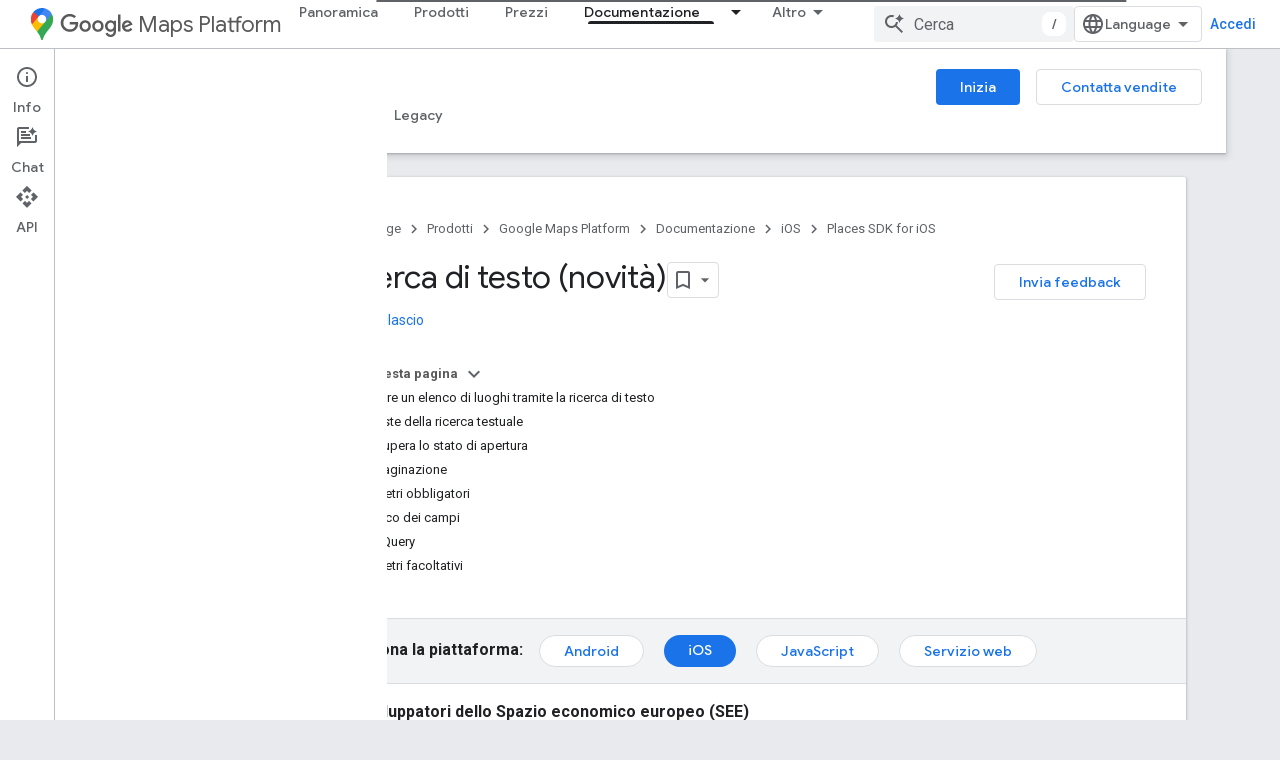

--- FILE ---
content_type: text/html; charset=utf-8
request_url: https://developers.google.com/maps/documentation/places/ios-sdk/text-search?authuser=1&hl=it
body_size: 43644
content:









<!doctype html>
<html 
      lang="it-x-mtfrom-en"
      dir="ltr">
  <head>
    <meta name="google-signin-client-id" content="721724668570-nbkv1cfusk7kk4eni4pjvepaus73b13t.apps.googleusercontent.com"><meta name="google-signin-scope"
          content="profile email https://www.googleapis.com/auth/developerprofiles https://www.googleapis.com/auth/developerprofiles.award https://www.googleapis.com/auth/devprofiles.full_control.firstparty"><meta property="og:site_name" content="Google for Developers">
    <meta property="og:type" content="website"><meta name="theme-color" content="#fff"><meta charset="utf-8">
    <meta content="IE=Edge" http-equiv="X-UA-Compatible">
    <meta name="viewport" content="width=device-width, initial-scale=1">
    

    <link rel="manifest" href="/_pwa/developers/manifest.json"
          crossorigin="use-credentials">
    <link rel="preconnect" href="//www.gstatic.com" crossorigin>
    <link rel="preconnect" href="//fonts.gstatic.com" crossorigin>
    <link rel="preconnect" href="//fonts.googleapis.com" crossorigin>
    <link rel="preconnect" href="//apis.google.com" crossorigin>
    <link rel="preconnect" href="//www.google-analytics.com" crossorigin><link rel="stylesheet" href="//fonts.googleapis.com/css?family=Google+Sans:400,500|Roboto:400,400italic,500,500italic,700,700italic|Roboto+Mono:400,500,700&display=swap">
      <link rel="stylesheet"
            href="//fonts.googleapis.com/css2?family=Material+Icons&family=Material+Symbols+Outlined&display=block"><link rel="stylesheet" href="https://www.gstatic.com/devrel-devsite/prod/v5f5028bd8220352863507a1bacc6e2ea79a725fdb2dd736f205c6da16a3d00d1/developers/css/app.css">
      <link rel="shortcut icon" href="https://www.gstatic.com/devrel-devsite/prod/v5f5028bd8220352863507a1bacc6e2ea79a725fdb2dd736f205c6da16a3d00d1/developers/images/favicon-new.png">
    <link rel="apple-touch-icon" href="https://www.gstatic.com/devrel-devsite/prod/v5f5028bd8220352863507a1bacc6e2ea79a725fdb2dd736f205c6da16a3d00d1/developers/images/touchicon-180-new.png"><link rel="canonical" href="https://developers.google.com/maps/documentation/places/ios-sdk/text-search?hl=it"><link rel="search" type="application/opensearchdescription+xml"
            title="Google for Developers" href="https://developers.google.com/s/opensearch.xml?authuser=1&amp;hl=it">
      <link rel="alternate" hreflang="en"
          href="https://developers.google.com/maps/documentation/places/ios-sdk/text-search" /><link rel="alternate" hreflang="x-default" href="https://developers.google.com/maps/documentation/places/ios-sdk/text-search" /><link rel="alternate" hreflang="ar"
          href="https://developers.google.com/maps/documentation/places/ios-sdk/text-search?hl=ar" /><link rel="alternate" hreflang="bn"
          href="https://developers.google.com/maps/documentation/places/ios-sdk/text-search?hl=bn" /><link rel="alternate" hreflang="zh-Hans"
          href="https://developers.google.com/maps/documentation/places/ios-sdk/text-search?hl=zh-cn" /><link rel="alternate" hreflang="zh-Hant"
          href="https://developers.google.com/maps/documentation/places/ios-sdk/text-search?hl=zh-tw" /><link rel="alternate" hreflang="fa"
          href="https://developers.google.com/maps/documentation/places/ios-sdk/text-search?hl=fa" /><link rel="alternate" hreflang="fr"
          href="https://developers.google.com/maps/documentation/places/ios-sdk/text-search?hl=fr" /><link rel="alternate" hreflang="de"
          href="https://developers.google.com/maps/documentation/places/ios-sdk/text-search?hl=de" /><link rel="alternate" hreflang="he"
          href="https://developers.google.com/maps/documentation/places/ios-sdk/text-search?hl=he" /><link rel="alternate" hreflang="hi"
          href="https://developers.google.com/maps/documentation/places/ios-sdk/text-search?hl=hi" /><link rel="alternate" hreflang="id"
          href="https://developers.google.com/maps/documentation/places/ios-sdk/text-search?hl=id" /><link rel="alternate" hreflang="it"
          href="https://developers.google.com/maps/documentation/places/ios-sdk/text-search?hl=it" /><link rel="alternate" hreflang="ja"
          href="https://developers.google.com/maps/documentation/places/ios-sdk/text-search?hl=ja" /><link rel="alternate" hreflang="ko"
          href="https://developers.google.com/maps/documentation/places/ios-sdk/text-search?hl=ko" /><link rel="alternate" hreflang="pl"
          href="https://developers.google.com/maps/documentation/places/ios-sdk/text-search?hl=pl" /><link rel="alternate" hreflang="pt-BR"
          href="https://developers.google.com/maps/documentation/places/ios-sdk/text-search?hl=pt-br" /><link rel="alternate" hreflang="ru"
          href="https://developers.google.com/maps/documentation/places/ios-sdk/text-search?hl=ru" /><link rel="alternate" hreflang="es-419"
          href="https://developers.google.com/maps/documentation/places/ios-sdk/text-search?hl=es-419" /><link rel="alternate" hreflang="th"
          href="https://developers.google.com/maps/documentation/places/ios-sdk/text-search?hl=th" /><link rel="alternate" hreflang="tr"
          href="https://developers.google.com/maps/documentation/places/ios-sdk/text-search?hl=tr" /><link rel="alternate" hreflang="vi"
          href="https://developers.google.com/maps/documentation/places/ios-sdk/text-search?hl=vi" /><title>Ricerca di testo (novità) &nbsp;|&nbsp; Places SDK for iOS &nbsp;|&nbsp; Google for Developers</title>

<meta property="og:title" content="Ricerca di testo (novità) &nbsp;|&nbsp; Places SDK for iOS &nbsp;|&nbsp; Google for Developers"><meta property="og:url" content="https://developers.google.com/maps/documentation/places/ios-sdk/text-search?hl=it"><meta property="og:image" content="https://developers.google.com/static/maps/images/google-maps-platform-1200x675.png?authuser=1&amp;hl=it">
  <meta property="og:image:width" content="1200">
  <meta property="og:image:height" content="675"><meta property="og:locale" content="it"><meta name="twitter:card" content="summary_large_image"><meta name="twitter:site" content="@GMapsPlatform"><script type="application/ld+json">
  {
    "@context": "https://schema.org",
    "@type": "Article",
    
    "headline": "Ricerca di testo (novità)"
  }
</script><script type="application/ld+json">
  {
    "@context": "https://schema.org",
    "@type": "BreadcrumbList",
    "itemListElement": [{
      "@type": "ListItem",
      "position": 1,
      "name": "Google Maps Platform",
      "item": "https://developers.google.com/maps"
    },{
      "@type": "ListItem",
      "position": 2,
      "name": "iOS",
      "item": "https://developers.google.com/maps/ios"
    },{
      "@type": "ListItem",
      "position": 3,
      "name": "Places SDK for iOS",
      "item": "https://developers.google.com/maps/documentation/places/ios-sdk"
    },{
      "@type": "ListItem",
      "position": 4,
      "name": "Ricerca di testo (novità)",
      "item": "https://developers.google.com/maps/documentation/places/ios-sdk/text-search"
    }]
  }
  </script><link rel="alternate machine-translated-from" hreflang="en"
        href="https://developers.google.com/maps/documentation/places/ios-sdk/text-search?hl=en&amp;authuser=1">
  

  

  


    
      <link rel="stylesheet" href="/extras.css"></head>
  <body class="color-scheme--light"
        template="page"
        theme="white"
        type="article"
        
        
        
        layout="docs"
        
        
        
        
        
          
            concierge='closed'
          
        
        display-toc
        pending>
  
    <devsite-progress type="indeterminate" id="app-progress"></devsite-progress>
  
  
    <a href="#main-content" class="skip-link button">
      
      Passa ai contenuti principali
    </a>
    <section class="devsite-wrapper">
      <devsite-cookie-notification-bar></devsite-cookie-notification-bar><devsite-header role="banner">
  
    





















<div class="devsite-header--inner" data-nosnippet>
  <div class="devsite-top-logo-row-wrapper-wrapper">
    <div class="devsite-top-logo-row-wrapper">
      <div class="devsite-top-logo-row">
        <button type="button" id="devsite-hamburger-menu"
          class="devsite-header-icon-button button-flat material-icons gc-analytics-event"
          data-category="Site-Wide Custom Events"
          data-label="Navigation menu button"
          visually-hidden
          aria-label="Apri menu">
        </button>
        
<div class="devsite-product-name-wrapper">

  
    
  
  <a href="https://developers.google.com/maps?authuser=1&amp;hl=it">
    
  <div class="devsite-product-logo-container"
       
       
       
    size="medium"
  >
  
    <picture>
      
      <img class="devsite-product-logo"
           alt="Google Maps Platform"
           src="https://developers.google.com/static/maps/images/maps-icon.svg?authuser=1&amp;hl=it"
           srcset=" /static/maps/images/maps-icon.svg"
           sizes="64px"
           loading="lazy"
           >
    </picture>
  
  </div>
  
  </a>
  

  



  
  
  <span class="devsite-product-name">
    <ul class="devsite-breadcrumb-list"
  >
  
  <li class="devsite-breadcrumb-item
             devsite-has-google-wordmark">
    
    
    
      
      
        
  <a href="https://developers.google.com/maps?authuser=1&amp;hl=it"
      
        class="devsite-breadcrumb-link gc-analytics-event"
      
        data-category="Site-Wide Custom Events"
      
        data-label="Upper Header"
      
        data-value="1"
      
        track-type="globalNav"
      
        track-name="breadcrumb"
      
        track-metadata-position="1"
      
        track-metadata-eventdetail="Google Maps Platform"
      
    >
    
          <svg class="devsite-google-wordmark"
       xmlns="http://www.w3.org/2000/svg"
       viewBox="0 0 148 48">
    <title>Google</title>
    <path class="devsite-google-wordmark-svg-path" d="M19.58,37.65c-9.87,0-18.17-8.04-18.17-17.91c0-9.87,8.3-17.91,18.17-17.91c5.46,0,9.35,2.14,12.27,4.94l-3.45,3.45c-2.1-1.97-4.93-3.49-8.82-3.49c-7.21,0-12.84,5.81-12.84,13.02c0,7.21,5.64,13.02,12.84,13.02c4.67,0,7.34-1.88,9.04-3.58c1.4-1.4,2.32-3.41,2.66-6.16H19.58v-4.89h16.47c0.18,0.87,0.26,1.92,0.26,3.06c0,3.67-1.01,8.21-4.24,11.44C28.93,35.9,24.91,37.65,19.58,37.65z M61.78,26.12c0,6.64-5.1,11.53-11.36,11.53s-11.36-4.89-11.36-11.53c0-6.68,5.1-11.53,11.36-11.53S61.78,19.43,61.78,26.12z M56.8,26.12c0-4.15-2.96-6.99-6.39-6.99c-3.43,0-6.39,2.84-6.39,6.99c0,4.11,2.96,6.99,6.39,6.99C53.84,33.11,56.8,30.22,56.8,26.12z M87.25,26.12c0,6.64-5.1,11.53-11.36,11.53c-6.26,0-11.36-4.89-11.36-11.53c0-6.68,5.1-11.53,11.36-11.53C82.15,14.59,87.25,19.43,87.25,26.12zM82.28,26.12c0-4.15-2.96-6.99-6.39-6.99c-3.43,0-6.39,2.84-6.39,6.99c0,4.11,2.96,6.99,6.39,6.99C79.32,33.11,82.28,30.22,82.28,26.12z M112.09,15.29v20.7c0,8.52-5.02,12.01-10.96,12.01c-5.59,0-8.95-3.76-10.22-6.81l4.41-1.83c0.79,1.88,2.71,4.1,5.81,4.1c3.8,0,6.16-2.36,6.16-6.77v-1.66h-0.18c-1.14,1.4-3.32,2.62-6.07,2.62c-5.76,0-11.05-5.02-11.05-11.49c0-6.51,5.28-11.57,11.05-11.57c2.75,0,4.93,1.22,6.07,2.58h0.18v-1.88H112.09z M107.64,26.16c0-4.06-2.71-7.03-6.16-7.03c-3.49,0-6.42,2.97-6.42,7.03c0,4.02,2.93,6.94,6.42,6.94C104.93,33.11,107.64,30.18,107.64,26.16z M120.97,3.06v33.89h-5.07V3.06H120.97z M140.89,29.92l3.93,2.62c-1.27,1.88-4.32,5.11-9.61,5.11c-6.55,0-11.28-5.07-11.28-11.53c0-6.86,4.77-11.53,10.71-11.53c5.98,0,8.91,4.76,9.87,7.34l0.52,1.31l-15.42,6.38c1.18,2.31,3.01,3.49,5.59,3.49C137.79,33.11,139.58,31.84,140.89,29.92zM128.79,25.77l10.31-4.28c-0.57-1.44-2.27-2.45-4.28-2.45C132.24,19.04,128.66,21.31,128.79,25.77z"/>
  </svg>Maps Platform
        
  </a>
  
      
    
  </li>
  
</ul>
  </span>

</div>
        <div class="devsite-top-logo-row-middle">
          <div class="devsite-header-upper-tabs">
            
              
              
  <devsite-tabs class="upper-tabs">

    <nav class="devsite-tabs-wrapper" aria-label="Schede superiori">
      
        
          <tab  >
            
    <a href="https://mapsplatform.google.com/?authuser=1&amp;hl=it"
    class="devsite-tabs-content gc-analytics-event "
      track-metadata-eventdetail="https://mapsplatform.google.com/?authuser=1&amp;hl=it"
    
       track-type="nav"
       track-metadata-position="nav - panoramica"
       track-metadata-module="primary nav"
       
       
         
           data-category="home"
         
           data-label="navTopMenu"
         
           track-name="panoramica"
         
           data-action="tabClick"
         
       >
    Panoramica
  
    </a>
    
  
          </tab>
        
      
        
          <tab  >
            
    <a href="https://mapsplatform.google.com/maps-products/?authuser=1&amp;hl=it"
    class="devsite-tabs-content gc-analytics-event "
      track-metadata-eventdetail="https://mapsplatform.google.com/maps-products/?authuser=1&amp;hl=it"
    
       track-type="nav"
       track-metadata-position="nav - prodotti"
       track-metadata-module="primary nav"
       
       
         
           data-category="products"
         
           data-label="navTopMenu"
         
           track-name="prodotti"
         
           data-action="tabClick"
         
       >
    Prodotti
  
    </a>
    
  
          </tab>
        
      
        
          <tab  >
            
    <a href="https://mapsplatform.google.com/pricing/?authuser=1&amp;hl=it"
    class="devsite-tabs-content gc-analytics-event "
      track-metadata-eventdetail="https://mapsplatform.google.com/pricing/?authuser=1&amp;hl=it"
    
       track-type="nav"
       track-metadata-position="nav - prezzi"
       track-metadata-module="primary nav"
       
       
         
           data-category="pricing"
         
           data-label="navTopMenu"
         
           track-name="prezzi"
         
           data-action="tabClick"
         
       >
    Prezzi
  
    </a>
    
  
          </tab>
        
      
        
          <tab class="devsite-dropdown
    devsite-dropdown-full
    devsite-active
    
    ">
  
    <a href="https://developers.google.com/maps/documentation?authuser=1&amp;hl=it"
    class="devsite-tabs-content gc-analytics-event "
      track-metadata-eventdetail="https://developers.google.com/maps/documentation?authuser=1&amp;hl=it"
    
       track-type="nav"
       track-metadata-position="nav - documentazione"
       track-metadata-module="primary nav"
       aria-label="Documentazione, selected" 
       
         
           data-category="documentation"
         
           data-label="navTopMenu"
         
           track-name="documentazione"
         
           data-action="tabClick"
         
       >
    Documentazione
  
    </a>
    
      <button
         aria-haspopup="menu"
         aria-expanded="false"
         aria-label="Menu a discesa per Documentazione"
         track-type="nav"
         track-metadata-eventdetail="https://developers.google.com/maps/documentation?authuser=1&amp;hl=it"
         track-metadata-position="nav - documentazione"
         track-metadata-module="primary nav"
         
          
            data-category="documentation"
          
            data-label="navTopMenu"
          
            track-name="documentazione"
          
            data-action="tabClick"
          
        
         class="devsite-tabs-dropdown-toggle devsite-icon devsite-icon-arrow-drop-down"></button>
    
  
  <div class="devsite-tabs-dropdown" role="menu" aria-label="submenu" hidden>
    
    <div class="devsite-tabs-dropdown-content">
      
        <div class="devsite-tabs-dropdown-column
                    ">
          
            <ul class="devsite-tabs-dropdown-section
                       ">
              
                <li class="devsite-nav-title" role="heading" tooltip>Inizia</li>
              
              
              
                <li class="devsite-nav-item">
                  <a href="https://developers.google.com/maps/get-started?authuser=1&amp;hl=it"
                    
                     track-type="nav"
                     track-metadata-eventdetail="https://developers.google.com/maps/get-started?authuser=1&amp;hl=it"
                     track-metadata-position="nav - documentazione"
                     track-metadata-module="tertiary nav"
                     
                       track-metadata-module_headline="inizia"
                     
                     tooltip
                  >
                    
                    <div class="devsite-nav-item-title">
                      Introduzione a Google Maps Platform
                    </div>
                    
                  </a>
                </li>
              
                <li class="devsite-nav-item">
                  <a href="https://developers.google.com/maps/documentation/capabilities-explorer?authuser=1&amp;hl=it"
                    
                     track-type="nav"
                     track-metadata-eventdetail="https://developers.google.com/maps/documentation/capabilities-explorer?authuser=1&amp;hl=it"
                     track-metadata-position="nav - documentazione"
                     track-metadata-module="tertiary nav"
                     
                       track-metadata-module_headline="inizia"
                     
                     tooltip
                  >
                    
                    <div class="devsite-nav-item-title">
                      Esploratore delle funzionalità
                    </div>
                    
                  </a>
                </li>
              
                <li class="devsite-nav-item">
                  <a href="https://developers.google.com/maps/billing-and-pricing?authuser=1&amp;hl=it"
                    
                      class="gc-analytics-event"
                    
                     track-type="nav"
                     track-metadata-eventdetail="https://developers.google.com/maps/billing-and-pricing?authuser=1&amp;hl=it"
                     track-metadata-position="nav - documentazione"
                     track-metadata-module="tertiary nav"
                     
                       track-metadata-module_headline="inizia"
                     
                     tooltip
                  
                    
                     data-action="tabClick"
                    
                     data-category="pricing"
                    
                     data-label="documentationMenu"
                    
                  >
                    
                    <div class="devsite-nav-item-title">
                      Prezzi e fatturazione
                    </div>
                    
                  </a>
                </li>
              
                <li class="devsite-nav-item">
                  <a href="https://mapsplatform.google.com/resources/trust-center?authuser=1&amp;hl=it"
                    
                     track-type="nav"
                     track-metadata-eventdetail="https://mapsplatform.google.com/resources/trust-center?authuser=1&amp;hl=it"
                     track-metadata-position="nav - documentazione"
                     track-metadata-module="tertiary nav"
                     
                       track-metadata-module_headline="inizia"
                     
                     tooltip
                  >
                    
                    <div class="devsite-nav-item-title">
                      Sicurezza e conformità
                    </div>
                    
                  </a>
                </li>
              
                <li class="devsite-nav-item">
                  <a href="https://developers.google.com/maps/billing-and-pricing/reporting-and-monitoring?authuser=1&amp;hl=it"
                    
                     track-type="nav"
                     track-metadata-eventdetail="https://developers.google.com/maps/billing-and-pricing/reporting-and-monitoring?authuser=1&amp;hl=it"
                     track-metadata-position="nav - documentazione"
                     track-metadata-module="tertiary nav"
                     
                       track-metadata-module_headline="inizia"
                     
                     tooltip
                  >
                    
                    <div class="devsite-nav-item-title">
                      Rapporti e monitoraggio
                    </div>
                    
                  </a>
                </li>
              
                <li class="devsite-nav-item">
                  <a href="https://developers.google.com/maps/faq?authuser=1&amp;hl=it"
                    
                     track-type="nav"
                     track-metadata-eventdetail="https://developers.google.com/maps/faq?authuser=1&amp;hl=it"
                     track-metadata-position="nav - documentazione"
                     track-metadata-module="tertiary nav"
                     
                       track-metadata-module_headline="inizia"
                     
                     tooltip
                  >
                    
                    <div class="devsite-nav-item-title">
                      Domande frequenti
                    </div>
                    
                  </a>
                </li>
              
                <li class="devsite-nav-item">
                  <a href="https://developers.google.com/maps/support?authuser=1&amp;hl=it"
                    
                     track-type="nav"
                     track-metadata-eventdetail="https://developers.google.com/maps/support?authuser=1&amp;hl=it"
                     track-metadata-position="nav - documentazione"
                     track-metadata-module="tertiary nav"
                     
                       track-metadata-module_headline="inizia"
                     
                     tooltip
                  >
                    
                    <div class="devsite-nav-item-title">
                      Assistenza e risorse
                    </div>
                    
                  </a>
                </li>
              
                <li class="devsite-nav-item">
                  <a href="https://developers.google.com/maps/support/care?authuser=1&amp;hl=it"
                    
                     track-type="nav"
                     track-metadata-eventdetail="https://developers.google.com/maps/support/care?authuser=1&amp;hl=it"
                     track-metadata-position="nav - documentazione"
                     track-metadata-module="tertiary nav"
                     
                       track-metadata-module_headline="inizia"
                     
                     tooltip
                  >
                    
                    <div class="devsite-nav-item-title">
                      Assistenza clienti
                    </div>
                    
                  </a>
                </li>
              
                <li class="devsite-nav-item">
                  <a href="https://developers.google.com/maps/incident-management?authuser=1&amp;hl=it"
                    
                     track-type="nav"
                     track-metadata-eventdetail="https://developers.google.com/maps/incident-management?authuser=1&amp;hl=it"
                     track-metadata-position="nav - documentazione"
                     track-metadata-module="tertiary nav"
                     
                       track-metadata-module_headline="inizia"
                     
                     tooltip
                  >
                    
                    <div class="devsite-nav-item-title">
                      Gestione degli incidenti
                    </div>
                    
                  </a>
                </li>
              
            </ul>
          
        </div>
      
        <div class="devsite-tabs-dropdown-column
                    ">
          
            <ul class="devsite-tabs-dropdown-section
                       ">
              
                <li class="devsite-nav-title" role="heading" tooltip>Maps</li>
              
              
              
                <li class="devsite-nav-item">
                  <a href="https://developers.google.com/maps/documentation/javascript?authuser=1&amp;hl=it"
                    
                     track-type="nav"
                     track-metadata-eventdetail="https://developers.google.com/maps/documentation/javascript?authuser=1&amp;hl=it"
                     track-metadata-position="nav - documentazione"
                     track-metadata-module="tertiary nav"
                     
                       track-metadata-module_headline="maps"
                     
                     tooltip
                  >
                    
                    <div class="devsite-nav-item-title">
                      API Maps JavaScript
                    </div>
                    
                  </a>
                </li>
              
                <li class="devsite-nav-item">
                  <a href="https://developers.google.com/maps/documentation/android-sdk?authuser=1&amp;hl=it"
                    
                     track-type="nav"
                     track-metadata-eventdetail="https://developers.google.com/maps/documentation/android-sdk?authuser=1&amp;hl=it"
                     track-metadata-position="nav - documentazione"
                     track-metadata-module="tertiary nav"
                     
                       track-metadata-module_headline="maps"
                     
                     tooltip
                  >
                    
                    <div class="devsite-nav-item-title">
                      Maps SDK for Android
                    </div>
                    
                  </a>
                </li>
              
                <li class="devsite-nav-item">
                  <a href="https://developers.google.com/maps/documentation/ios-sdk?authuser=1&amp;hl=it"
                    
                     track-type="nav"
                     track-metadata-eventdetail="https://developers.google.com/maps/documentation/ios-sdk?authuser=1&amp;hl=it"
                     track-metadata-position="nav - documentazione"
                     track-metadata-module="tertiary nav"
                     
                       track-metadata-module_headline="maps"
                     
                     tooltip
                  >
                    
                    <div class="devsite-nav-item-title">
                      Maps SDK for iOS
                    </div>
                    
                  </a>
                </li>
              
                <li class="devsite-nav-item">
                  <a href="https://developers.google.com/maps/flutter-package/overview?authuser=1&amp;hl=it"
                    
                     track-type="nav"
                     track-metadata-eventdetail="https://developers.google.com/maps/flutter-package/overview?authuser=1&amp;hl=it"
                     track-metadata-position="nav - documentazione"
                     track-metadata-module="tertiary nav"
                     
                       track-metadata-module_headline="maps"
                     
                     tooltip
                  >
                    
                    <div class="devsite-nav-item-title">
                      Google Maps per Flutter
                    </div>
                    
                  </a>
                </li>
              
                <li class="devsite-nav-item">
                  <a href="https://developers.google.com/maps/documentation/embed?authuser=1&amp;hl=it"
                    
                     track-type="nav"
                     track-metadata-eventdetail="https://developers.google.com/maps/documentation/embed?authuser=1&amp;hl=it"
                     track-metadata-position="nav - documentazione"
                     track-metadata-module="tertiary nav"
                     
                       track-metadata-module_headline="maps"
                     
                     tooltip
                  >
                    
                    <div class="devsite-nav-item-title">
                      API Maps Embed
                    </div>
                    
                  </a>
                </li>
              
                <li class="devsite-nav-item">
                  <a href="https://developers.google.com/maps/documentation/maps-static?authuser=1&amp;hl=it"
                    
                     track-type="nav"
                     track-metadata-eventdetail="https://developers.google.com/maps/documentation/maps-static?authuser=1&amp;hl=it"
                     track-metadata-position="nav - documentazione"
                     track-metadata-module="tertiary nav"
                     
                       track-metadata-module_headline="maps"
                     
                     tooltip
                  >
                    
                    <div class="devsite-nav-item-title">
                      API Maps Static
                    </div>
                    
                  </a>
                </li>
              
                <li class="devsite-nav-item">
                  <a href="https://developers.google.com/maps/documentation/street-view-insights?authuser=1&amp;hl=it"
                    
                     track-type="nav"
                     track-metadata-eventdetail="https://developers.google.com/maps/documentation/street-view-insights?authuser=1&amp;hl=it"
                     track-metadata-position="nav - documentazione"
                     track-metadata-module="tertiary nav"
                     
                       track-metadata-module_headline="maps"
                     
                     tooltip
                  >
                    
                    <div class="devsite-nav-item-title">
                      Street View Insights
                    </div>
                    
                  </a>
                </li>
              
                <li class="devsite-nav-item">
                  <a href="https://developers.google.com/maps/documentation/streetview?authuser=1&amp;hl=it"
                    
                     track-type="nav"
                     track-metadata-eventdetail="https://developers.google.com/maps/documentation/streetview?authuser=1&amp;hl=it"
                     track-metadata-position="nav - documentazione"
                     track-metadata-module="tertiary nav"
                     
                       track-metadata-module_headline="maps"
                     
                     tooltip
                  >
                    
                    <div class="devsite-nav-item-title">
                      API Street View Static
                    </div>
                    
                  </a>
                </li>
              
                <li class="devsite-nav-item">
                  <a href="https://developers.google.com/maps/documentation/urls?authuser=1&amp;hl=it"
                    
                     track-type="nav"
                     track-metadata-eventdetail="https://developers.google.com/maps/documentation/urls?authuser=1&amp;hl=it"
                     track-metadata-position="nav - documentazione"
                     track-metadata-module="tertiary nav"
                     
                       track-metadata-module_headline="maps"
                     
                     tooltip
                  >
                    
                    <div class="devsite-nav-item-title">
                      URL di Maps
                    </div>
                    
                  </a>
                </li>
              
                <li class="devsite-nav-item">
                  <a href="https://developers.google.com/maps/documentation/aerial-view?authuser=1&amp;hl=it"
                    
                     track-type="nav"
                     track-metadata-eventdetail="https://developers.google.com/maps/documentation/aerial-view?authuser=1&amp;hl=it"
                     track-metadata-position="nav - documentazione"
                     track-metadata-module="tertiary nav"
                     
                       track-metadata-module_headline="maps"
                     
                     tooltip
                  >
                    
                    <div class="devsite-nav-item-title">
                      API Aerial View
                    </div>
                    
                  </a>
                </li>
              
                <li class="devsite-nav-item">
                  <a href="https://developers.google.com/maps/documentation/elevation?authuser=1&amp;hl=it"
                    
                     track-type="nav"
                     track-metadata-eventdetail="https://developers.google.com/maps/documentation/elevation?authuser=1&amp;hl=it"
                     track-metadata-position="nav - documentazione"
                     track-metadata-module="tertiary nav"
                     
                       track-metadata-module_headline="maps"
                     
                     tooltip
                  >
                    
                    <div class="devsite-nav-item-title">
                      API altitudine
                    </div>
                    
                  </a>
                </li>
              
                <li class="devsite-nav-item">
                  <a href="https://developers.google.com/maps/documentation/tile?authuser=1&amp;hl=it"
                    
                     track-type="nav"
                     track-metadata-eventdetail="https://developers.google.com/maps/documentation/tile?authuser=1&amp;hl=it"
                     track-metadata-position="nav - documentazione"
                     track-metadata-module="tertiary nav"
                     
                       track-metadata-module_headline="maps"
                     
                     tooltip
                  >
                    
                    <div class="devsite-nav-item-title">
                      API Map Tiles
                    </div>
                    
                  </a>
                </li>
              
                <li class="devsite-nav-item">
                  <a href="https://developers.google.com/maps/documentation/datasets?authuser=1&amp;hl=it"
                    
                     track-type="nav"
                     track-metadata-eventdetail="https://developers.google.com/maps/documentation/datasets?authuser=1&amp;hl=it"
                     track-metadata-position="nav - documentazione"
                     track-metadata-module="tertiary nav"
                     
                       track-metadata-module_headline="maps"
                     
                     tooltip
                  >
                    
                    <div class="devsite-nav-item-title">
                      API Maps Datasets
                    </div>
                    
                  </a>
                </li>
              
                <li class="devsite-nav-item">
                  <a href="https://developers.google.com/maps/documentation/web-components?authuser=1&amp;hl=it"
                    
                     track-type="nav"
                     track-metadata-eventdetail="https://developers.google.com/maps/documentation/web-components?authuser=1&amp;hl=it"
                     track-metadata-position="nav - documentazione"
                     track-metadata-module="tertiary nav"
                     
                       track-metadata-module_headline="maps"
                     
                     tooltip
                  >
                    
                    <div class="devsite-nav-item-title">
                      Componenti web
                    </div>
                    
                  </a>
                </li>
              
            </ul>
          
        </div>
      
        <div class="devsite-tabs-dropdown-column
                    ">
          
            <ul class="devsite-tabs-dropdown-section
                       ">
              
                <li class="devsite-nav-title" role="heading" tooltip>Route</li>
              
              
              
                <li class="devsite-nav-item">
                  <a href="https://developers.google.com/maps/documentation/routes?authuser=1&amp;hl=it"
                    
                     track-type="nav"
                     track-metadata-eventdetail="https://developers.google.com/maps/documentation/routes?authuser=1&amp;hl=it"
                     track-metadata-position="nav - documentazione"
                     track-metadata-module="tertiary nav"
                     
                       track-metadata-module_headline="route"
                     
                     tooltip
                  >
                    
                    <div class="devsite-nav-item-title">
                      API Routes
                    </div>
                    
                  </a>
                </li>
              
                <li class="devsite-nav-item">
                  <a href="https://developers.google.com/maps/documentation/navigation/android-sdk?authuser=1&amp;hl=it"
                    
                     track-type="nav"
                     track-metadata-eventdetail="https://developers.google.com/maps/documentation/navigation/android-sdk?authuser=1&amp;hl=it"
                     track-metadata-position="nav - documentazione"
                     track-metadata-module="tertiary nav"
                     
                       track-metadata-module_headline="route"
                     
                     tooltip
                  >
                    
                    <div class="devsite-nav-item-title">
                      SDK Navigation per Android
                    </div>
                    
                  </a>
                </li>
              
                <li class="devsite-nav-item">
                  <a href="https://developers.google.com/maps/documentation/navigation/ios-sdk?authuser=1&amp;hl=it"
                    
                     track-type="nav"
                     track-metadata-eventdetail="https://developers.google.com/maps/documentation/navigation/ios-sdk?authuser=1&amp;hl=it"
                     track-metadata-position="nav - documentazione"
                     track-metadata-module="tertiary nav"
                     
                       track-metadata-module_headline="route"
                     
                     tooltip
                  >
                    
                    <div class="devsite-nav-item-title">
                      SDK Navigation per iOS
                    </div>
                    
                  </a>
                </li>
              
                <li class="devsite-nav-item">
                  <a href="https://developers.google.com/maps/documentation/cross-platform/navigation?authuser=1&amp;hl=it"
                    
                     track-type="nav"
                     track-metadata-eventdetail="https://developers.google.com/maps/documentation/cross-platform/navigation?authuser=1&amp;hl=it"
                     track-metadata-position="nav - documentazione"
                     track-metadata-module="tertiary nav"
                     
                       track-metadata-module_headline="route"
                     
                     tooltip
                  >
                    
                    <div class="devsite-nav-item-title">
                      Navigation per Flutter
                    </div>
                    
                  </a>
                </li>
              
                <li class="devsite-nav-item">
                  <a href="https://developers.google.com/maps/documentation/cross-platform/navigation?authuser=1&amp;hl=it"
                    
                     track-type="nav"
                     track-metadata-eventdetail="https://developers.google.com/maps/documentation/cross-platform/navigation?authuser=1&amp;hl=it"
                     track-metadata-position="nav - documentazione"
                     track-metadata-module="tertiary nav"
                     
                       track-metadata-module_headline="route"
                     
                     tooltip
                  >
                    
                    <div class="devsite-nav-item-title">
                      Navigazione per React Native
                    </div>
                    
                  </a>
                </li>
              
                <li class="devsite-nav-item">
                  <a href="https://developers.google.com/maps/documentation/roads?authuser=1&amp;hl=it"
                    
                     track-type="nav"
                     track-metadata-eventdetail="https://developers.google.com/maps/documentation/roads?authuser=1&amp;hl=it"
                     track-metadata-position="nav - documentazione"
                     track-metadata-module="tertiary nav"
                     
                       track-metadata-module_headline="route"
                     
                     tooltip
                  >
                    
                    <div class="devsite-nav-item-title">
                      API Roads
                    </div>
                    
                  </a>
                </li>
              
                <li class="devsite-nav-item">
                  <a href="https://developers.google.com/maps/documentation/route-optimization?authuser=1&amp;hl=it"
                    
                     track-type="nav"
                     track-metadata-eventdetail="https://developers.google.com/maps/documentation/route-optimization?authuser=1&amp;hl=it"
                     track-metadata-position="nav - documentazione"
                     track-metadata-module="tertiary nav"
                     
                       track-metadata-module_headline="route"
                     
                     tooltip
                  >
                    
                    <div class="devsite-nav-item-title">
                      API Route Optimization
                    </div>
                    
                  </a>
                </li>
              
            </ul>
          
            <ul class="devsite-tabs-dropdown-section
                       ">
              
                <li class="devsite-nav-title" role="heading" tooltip>Analytics</li>
              
              
              
                <li class="devsite-nav-item">
                  <a href="https://developers.google.com/maps/documentation/earth?authuser=1&amp;hl=it"
                    
                     track-type="nav"
                     track-metadata-eventdetail="https://developers.google.com/maps/documentation/earth?authuser=1&amp;hl=it"
                     track-metadata-position="nav - documentazione"
                     track-metadata-module="tertiary nav"
                     
                       track-metadata-module_headline="route"
                     
                     tooltip
                  >
                    
                    <div class="devsite-nav-item-title">
                      Google Earth
                    </div>
                    
                  </a>
                </li>
              
                <li class="devsite-nav-item">
                  <a href="https://developers.google.com/maps/documentation/placesinsights?authuser=1&amp;hl=it"
                    
                     track-type="nav"
                     track-metadata-eventdetail="https://developers.google.com/maps/documentation/placesinsights?authuser=1&amp;hl=it"
                     track-metadata-position="nav - documentazione"
                     track-metadata-module="tertiary nav"
                     
                       track-metadata-module_headline="route"
                     
                     tooltip
                  >
                    
                    <div class="devsite-nav-item-title">
                      Approfondimenti sui luoghi
                    </div>
                    
                  </a>
                </li>
              
                <li class="devsite-nav-item">
                  <a href="https://developers.google.com/maps/documentation/imagery-insights?authuser=1&amp;hl=it"
                    
                     track-type="nav"
                     track-metadata-eventdetail="https://developers.google.com/maps/documentation/imagery-insights?authuser=1&amp;hl=it"
                     track-metadata-position="nav - documentazione"
                     track-metadata-module="tertiary nav"
                     
                       track-metadata-module_headline="route"
                     
                     tooltip
                  >
                    
                    <div class="devsite-nav-item-title">
                      Approfondimenti sulle immagini
                    </div>
                    
                  </a>
                </li>
              
                <li class="devsite-nav-item">
                  <a href="https://developers.google.com/maps/documentation/roads-management-insights?authuser=1&amp;hl=it"
                    
                     track-type="nav"
                     track-metadata-eventdetail="https://developers.google.com/maps/documentation/roads-management-insights?authuser=1&amp;hl=it"
                     track-metadata-position="nav - documentazione"
                     track-metadata-module="tertiary nav"
                     
                       track-metadata-module_headline="route"
                     
                     tooltip
                  >
                    
                    <div class="devsite-nav-item-title">
                      Approfondimenti di Roads Management
                    </div>
                    
                  </a>
                </li>
              
            </ul>
          
        </div>
      
        <div class="devsite-tabs-dropdown-column
                    ">
          
            <ul class="devsite-tabs-dropdown-section
                       ">
              
                <li class="devsite-nav-title" role="heading" tooltip>Places</li>
              
              
              
                <li class="devsite-nav-item">
                  <a href="https://developers.google.com/maps/documentation/places/web-service?authuser=1&amp;hl=it"
                    
                     track-type="nav"
                     track-metadata-eventdetail="https://developers.google.com/maps/documentation/places/web-service?authuser=1&amp;hl=it"
                     track-metadata-position="nav - documentazione"
                     track-metadata-module="tertiary nav"
                     
                       track-metadata-module_headline="places"
                     
                     tooltip
                  >
                    
                    <div class="devsite-nav-item-title">
                      API luoghi
                    </div>
                    
                  </a>
                </li>
              
                <li class="devsite-nav-item">
                  <a href="https://developers.google.com/maps/documentation/places/android-sdk?authuser=1&amp;hl=it"
                    
                     track-type="nav"
                     track-metadata-eventdetail="https://developers.google.com/maps/documentation/places/android-sdk?authuser=1&amp;hl=it"
                     track-metadata-position="nav - documentazione"
                     track-metadata-module="tertiary nav"
                     
                       track-metadata-module_headline="places"
                     
                     tooltip
                  >
                    
                    <div class="devsite-nav-item-title">
                      Places SDK for Android
                    </div>
                    
                  </a>
                </li>
              
                <li class="devsite-nav-item">
                  <a href="https://developers.google.com/maps/documentation/places/ios-sdk?authuser=1&amp;hl=it"
                    
                     track-type="nav"
                     track-metadata-eventdetail="https://developers.google.com/maps/documentation/places/ios-sdk?authuser=1&amp;hl=it"
                     track-metadata-position="nav - documentazione"
                     track-metadata-module="tertiary nav"
                     
                       track-metadata-module_headline="places"
                     
                     tooltip
                  >
                    
                    <div class="devsite-nav-item-title">
                      Places SDK for iOS
                    </div>
                    
                  </a>
                </li>
              
                <li class="devsite-nav-item">
                  <a href="https://developers.google.com/maps/documentation/javascript/places-js?authuser=1&amp;hl=it"
                    
                     track-type="nav"
                     track-metadata-eventdetail="https://developers.google.com/maps/documentation/javascript/places-js?authuser=1&amp;hl=it"
                     track-metadata-position="nav - documentazione"
                     track-metadata-module="tertiary nav"
                     
                       track-metadata-module_headline="places"
                     
                     tooltip
                  >
                    
                    <div class="devsite-nav-item-title">
                      API Places Library, Maps JavaScript
                    </div>
                    
                  </a>
                </li>
              
                <li class="devsite-nav-item">
                  <a href="https://developers.google.com/maps/documentation/geocoding?authuser=1&amp;hl=it"
                    
                     track-type="nav"
                     track-metadata-eventdetail="https://developers.google.com/maps/documentation/geocoding?authuser=1&amp;hl=it"
                     track-metadata-position="nav - documentazione"
                     track-metadata-module="tertiary nav"
                     
                       track-metadata-module_headline="places"
                     
                     tooltip
                  >
                    
                    <div class="devsite-nav-item-title">
                      API codifica geografica
                    </div>
                    
                  </a>
                </li>
              
                <li class="devsite-nav-item">
                  <a href="https://developers.google.com/maps/documentation/geolocation?authuser=1&amp;hl=it"
                    
                     track-type="nav"
                     track-metadata-eventdetail="https://developers.google.com/maps/documentation/geolocation?authuser=1&amp;hl=it"
                     track-metadata-position="nav - documentazione"
                     track-metadata-module="tertiary nav"
                     
                       track-metadata-module_headline="places"
                     
                     tooltip
                  >
                    
                    <div class="devsite-nav-item-title">
                      API località geografica
                    </div>
                    
                  </a>
                </li>
              
                <li class="devsite-nav-item">
                  <a href="https://developers.google.com/maps/documentation/address-validation?authuser=1&amp;hl=it"
                    
                     track-type="nav"
                     track-metadata-eventdetail="https://developers.google.com/maps/documentation/address-validation?authuser=1&amp;hl=it"
                     track-metadata-position="nav - documentazione"
                     track-metadata-module="tertiary nav"
                     
                       track-metadata-module_headline="places"
                     
                     tooltip
                  >
                    
                    <div class="devsite-nav-item-title">
                      API Address Validation
                    </div>
                    
                  </a>
                </li>
              
                <li class="devsite-nav-item">
                  <a href="https://developers.google.com/maps/documentation/timezone?authuser=1&amp;hl=it"
                    
                     track-type="nav"
                     track-metadata-eventdetail="https://developers.google.com/maps/documentation/timezone?authuser=1&amp;hl=it"
                     track-metadata-position="nav - documentazione"
                     track-metadata-module="tertiary nav"
                     
                       track-metadata-module_headline="places"
                     
                     tooltip
                  >
                    
                    <div class="devsite-nav-item-title">
                      API Time Zone
                    </div>
                    
                  </a>
                </li>
              
                <li class="devsite-nav-item">
                  <a href="https://developers.google.com/maps/documentation/places-aggregate?authuser=1&amp;hl=it"
                    
                     track-type="nav"
                     track-metadata-eventdetail="https://developers.google.com/maps/documentation/places-aggregate?authuser=1&amp;hl=it"
                     track-metadata-position="nav - documentazione"
                     track-metadata-module="tertiary nav"
                     
                       track-metadata-module_headline="places"
                     
                     tooltip
                  >
                    
                    <div class="devsite-nav-item-title">
                      API Places Aggregate
                    </div>
                    
                  </a>
                </li>
              
            </ul>
          
            <ul class="devsite-tabs-dropdown-section
                       ">
              
                <li class="devsite-nav-title" role="heading" tooltip>Ambiente</li>
              
              
              
                <li class="devsite-nav-item">
                  <a href="https://developers.google.com/maps/documentation/air-quality?authuser=1&amp;hl=it"
                    
                     track-type="nav"
                     track-metadata-eventdetail="https://developers.google.com/maps/documentation/air-quality?authuser=1&amp;hl=it"
                     track-metadata-position="nav - documentazione"
                     track-metadata-module="tertiary nav"
                     
                       track-metadata-module_headline="places"
                     
                     tooltip
                  >
                    
                    <div class="devsite-nav-item-title">
                      API Air Quality
                    </div>
                    
                  </a>
                </li>
              
                <li class="devsite-nav-item">
                  <a href="https://developers.google.com/maps/documentation/pollen?authuser=1&amp;hl=it"
                    
                     track-type="nav"
                     track-metadata-eventdetail="https://developers.google.com/maps/documentation/pollen?authuser=1&amp;hl=it"
                     track-metadata-position="nav - documentazione"
                     track-metadata-module="tertiary nav"
                     
                       track-metadata-module_headline="places"
                     
                     tooltip
                  >
                    
                    <div class="devsite-nav-item-title">
                      API Pollen
                    </div>
                    
                  </a>
                </li>
              
                <li class="devsite-nav-item">
                  <a href="https://developers.google.com/maps/documentation/solar?authuser=1&amp;hl=it"
                    
                     track-type="nav"
                     track-metadata-eventdetail="https://developers.google.com/maps/documentation/solar?authuser=1&amp;hl=it"
                     track-metadata-position="nav - documentazione"
                     track-metadata-module="tertiary nav"
                     
                       track-metadata-module_headline="places"
                     
                     tooltip
                  >
                    
                    <div class="devsite-nav-item-title">
                      API Solar
                    </div>
                    
                  </a>
                </li>
              
                <li class="devsite-nav-item">
                  <a href="https://developers.google.com/maps/documentation/weather?authuser=1&amp;hl=it"
                    
                     track-type="nav"
                     track-metadata-eventdetail="https://developers.google.com/maps/documentation/weather?authuser=1&amp;hl=it"
                     track-metadata-position="nav - documentazione"
                     track-metadata-module="tertiary nav"
                     
                       track-metadata-module_headline="places"
                     
                     tooltip
                  >
                    
                    <div class="devsite-nav-item-title">
                      API Weather
                    </div>
                    
                  </a>
                </li>
              
            </ul>
          
        </div>
      
        <div class="devsite-tabs-dropdown-column
                    ">
          
            <ul class="devsite-tabs-dropdown-section
                       ">
              
                <li class="devsite-nav-title" role="heading" tooltip>Soluzioni</li>
              
              
              
                <li class="devsite-nav-item">
                  <a href="https://developers.google.com/maps/ai/build-with-ai?authuser=1&amp;hl=it"
                    
                     track-type="nav"
                     track-metadata-eventdetail="https://developers.google.com/maps/ai/build-with-ai?authuser=1&amp;hl=it"
                     track-metadata-position="nav - documentazione"
                     track-metadata-module="tertiary nav"
                     
                       track-metadata-module_headline="soluzioni"
                     
                     tooltip
                  >
                    
                    <div class="devsite-nav-item-title">
                      Maps Builder agent
                    </div>
                    
                  </a>
                </li>
              
                <li class="devsite-nav-item">
                  <a href="https://developers.google.com/maps/solutions?authuser=1&amp;hl=it"
                    
                     track-type="nav"
                     track-metadata-eventdetail="https://developers.google.com/maps/solutions?authuser=1&amp;hl=it"
                     track-metadata-position="nav - documentazione"
                     track-metadata-module="tertiary nav"
                     
                       track-metadata-module_headline="soluzioni"
                     
                     tooltip
                  >
                    
                    <div class="devsite-nav-item-title">
                      Soluzioni di settore
                    </div>
                    
                  </a>
                </li>
              
                <li class="devsite-nav-item">
                  <a href="https://developers.google.com/maps/documentation/mobility?authuser=1&amp;hl=it"
                    
                     track-type="nav"
                     track-metadata-eventdetail="https://developers.google.com/maps/documentation/mobility?authuser=1&amp;hl=it"
                     track-metadata-position="nav - documentazione"
                     track-metadata-module="tertiary nav"
                     
                       track-metadata-module_headline="soluzioni"
                     
                     tooltip
                  >
                    
                    <div class="devsite-nav-item-title">
                      Servizi di mobilità
                    </div>
                    
                  </a>
                </li>
              
            </ul>
          
            <ul class="devsite-tabs-dropdown-section
                       ">
              
                <li class="devsite-nav-title" role="heading" tooltip>Risorse aggiuntive</li>
              
              
              
                <li class="devsite-nav-item">
                  <a href="https://developers.google.com/maps/api-security-best-practices?authuser=1&amp;hl=it"
                    
                     track-type="nav"
                     track-metadata-eventdetail="https://developers.google.com/maps/api-security-best-practices?authuser=1&amp;hl=it"
                     track-metadata-position="nav - documentazione"
                     track-metadata-module="tertiary nav"
                     
                       track-metadata-module_headline="soluzioni"
                     
                     tooltip
                  >
                    
                    <div class="devsite-nav-item-title">
                      Best practice per la sicurezza delle API
                    </div>
                    
                  </a>
                </li>
              
                <li class="devsite-nav-item">
                  <a href="https://developers.google.com/maps/digital-signature?authuser=1&amp;hl=it"
                    
                     track-type="nav"
                     track-metadata-eventdetail="https://developers.google.com/maps/digital-signature?authuser=1&amp;hl=it"
                     track-metadata-position="nav - documentazione"
                     track-metadata-module="tertiary nav"
                     
                       track-metadata-module_headline="soluzioni"
                     
                     tooltip
                  >
                    
                    <div class="devsite-nav-item-title">
                      Guida alla firma digitale
                    </div>
                    
                  </a>
                </li>
              
                <li class="devsite-nav-item">
                  <a href="https://developers.google.com/maps/coverage?authuser=1&amp;hl=it"
                    
                     track-type="nav"
                     track-metadata-eventdetail="https://developers.google.com/maps/coverage?authuser=1&amp;hl=it"
                     track-metadata-position="nav - documentazione"
                     track-metadata-module="tertiary nav"
                     
                       track-metadata-module_headline="soluzioni"
                     
                     tooltip
                  >
                    
                    <div class="devsite-nav-item-title">
                      Dettagli sulla copertura della mappa
                    </div>
                    
                  </a>
                </li>
              
                <li class="devsite-nav-item">
                  <a href="https://developers.google.com/maps/optimization-guide?authuser=1&amp;hl=it"
                    
                     track-type="nav"
                     track-metadata-eventdetail="https://developers.google.com/maps/optimization-guide?authuser=1&amp;hl=it"
                     track-metadata-position="nav - documentazione"
                     track-metadata-module="tertiary nav"
                     
                       track-metadata-module_headline="soluzioni"
                     
                     tooltip
                  >
                    
                    <div class="devsite-nav-item-title">
                      Guida all'ottimizzazione
                    </div>
                    
                  </a>
                </li>
              
                <li class="devsite-nav-item">
                  <a href="https://developers.google.com/maps/software-support?authuser=1&amp;hl=it"
                    
                     track-type="nav"
                     track-metadata-eventdetail="https://developers.google.com/maps/software-support?authuser=1&amp;hl=it"
                     track-metadata-position="nav - documentazione"
                     track-metadata-module="tertiary nav"
                     
                       track-metadata-module_headline="soluzioni"
                     
                     tooltip
                  >
                    
                    <div class="devsite-nav-item-title">
                      Supporto per sistemi operativi e software mobile
                    </div>
                    
                  </a>
                </li>
              
                <li class="devsite-nav-item">
                  <a href="https://developers.google.com/maps/launch-stages?authuser=1&amp;hl=it"
                    
                     track-type="nav"
                     track-metadata-eventdetail="https://developers.google.com/maps/launch-stages?authuser=1&amp;hl=it"
                     track-metadata-position="nav - documentazione"
                     track-metadata-module="tertiary nav"
                     
                       track-metadata-module_headline="soluzioni"
                     
                     tooltip
                  >
                    
                    <div class="devsite-nav-item-title">
                      Fasi di lancio
                    </div>
                    
                  </a>
                </li>
              
                <li class="devsite-nav-item">
                  <a href="https://developers.google.com/maps/legacy?authuser=1&amp;hl=it"
                    
                     track-type="nav"
                     track-metadata-eventdetail="https://developers.google.com/maps/legacy?authuser=1&amp;hl=it"
                     track-metadata-position="nav - documentazione"
                     track-metadata-module="tertiary nav"
                     
                       track-metadata-module_headline="soluzioni"
                     
                     tooltip
                  >
                    
                    <div class="devsite-nav-item-title">
                      Prodotti legacy
                    </div>
                    
                  </a>
                </li>
              
                <li class="devsite-nav-item">
                  <a href="https://developers.google.com/maps/deprecations?authuser=1&amp;hl=it"
                    
                     track-type="nav"
                     track-metadata-eventdetail="https://developers.google.com/maps/deprecations?authuser=1&amp;hl=it"
                     track-metadata-position="nav - documentazione"
                     track-metadata-module="tertiary nav"
                     
                       track-metadata-module_headline="soluzioni"
                     
                     tooltip
                  >
                    
                    <div class="devsite-nav-item-title">
                      Ritiri
                    </div>
                    
                  </a>
                </li>
              
                <li class="devsite-nav-item">
                  <a href="https://developers.google.com/maps/url-encoding?authuser=1&amp;hl=it"
                    
                     track-type="nav"
                     track-metadata-eventdetail="https://developers.google.com/maps/url-encoding?authuser=1&amp;hl=it"
                     track-metadata-position="nav - documentazione"
                     track-metadata-module="tertiary nav"
                     
                       track-metadata-module_headline="soluzioni"
                     
                     tooltip
                  >
                    
                    <div class="devsite-nav-item-title">
                      Codifica dell'URL
                    </div>
                    
                  </a>
                </li>
              
                <li class="devsite-nav-item">
                  <a href="https://developers.google.com/maps/third-party-platforms/wordpress?authuser=1&amp;hl=it"
                    
                     track-type="nav"
                     track-metadata-eventdetail="https://developers.google.com/maps/third-party-platforms/wordpress?authuser=1&amp;hl=it"
                     track-metadata-position="nav - documentazione"
                     track-metadata-module="tertiary nav"
                     
                       track-metadata-module_headline="soluzioni"
                     
                     tooltip
                  >
                    
                    <div class="devsite-nav-item-title">
                      Utenti WordPress
                    </div>
                    
                  </a>
                </li>
              
            </ul>
          
        </div>
      
    </div>
  </div>
</tab>
        
      
        
          <tab  >
            
    <a href="https://mapsplatform.google.com/resources/blog?authuser=1&amp;hl=it"
    class="devsite-tabs-content gc-analytics-event "
      track-metadata-eventdetail="https://mapsplatform.google.com/resources/blog?authuser=1&amp;hl=it"
    
       track-type="nav"
       track-metadata-position="nav - blog"
       track-metadata-module="primary nav"
       
       
         
           data-category="blog"
         
           data-label="navTopMenu"
         
           track-name="blog"
         
           data-action="tabClick"
         
       >
    Blog
  
    </a>
    
  
          </tab>
        
      
        
          <tab class="devsite-dropdown
    
    
    
    ">
  
    <a href="https://developers.google.com/maps/developer-community?authuser=1&amp;hl=it"
    class="devsite-tabs-content gc-analytics-event "
      track-metadata-eventdetail="https://developers.google.com/maps/developer-community?authuser=1&amp;hl=it"
    
       track-type="nav"
       track-metadata-position="nav - community"
       track-metadata-module="primary nav"
       
       
         
           data-category="community"
         
           data-label="navTopMenu"
         
           track-name="community"
         
           data-action="tabClick"
         
       >
    Community
  
    </a>
    
      <button
         aria-haspopup="menu"
         aria-expanded="false"
         aria-label="Menu a discesa per Community"
         track-type="nav"
         track-metadata-eventdetail="https://developers.google.com/maps/developer-community?authuser=1&amp;hl=it"
         track-metadata-position="nav - community"
         track-metadata-module="primary nav"
         
          
            data-category="community"
          
            data-label="navTopMenu"
          
            track-name="community"
          
            data-action="tabClick"
          
        
         class="devsite-tabs-dropdown-toggle devsite-icon devsite-icon-arrow-drop-down"></button>
    
  
  <div class="devsite-tabs-dropdown" role="menu" aria-label="submenu" hidden>
    
    <div class="devsite-tabs-dropdown-content">
      
        <div class="devsite-tabs-dropdown-column
                    ">
          
            <ul class="devsite-tabs-dropdown-section
                       ">
              
              
              
                <li class="devsite-nav-item">
                  <a href="https://github.com/googlemaps/"
                    
                     track-type="nav"
                     track-metadata-eventdetail="https://github.com/googlemaps/"
                     track-metadata-position="nav - community"
                     track-metadata-module="tertiary nav"
                     
                     tooltip
                  >
                    
                    <div class="devsite-nav-item-title">
                      GitHub
                    </div>
                    
                  </a>
                </li>
              
                <li class="devsite-nav-item">
                  <a href="https://www.youtube.com/c/GoogleMapsPlatform?authuser=1&amp;hl=it"
                    
                     track-type="nav"
                     track-metadata-eventdetail="https://www.youtube.com/c/GoogleMapsPlatform?authuser=1&amp;hl=it"
                     track-metadata-position="nav - community"
                     track-metadata-module="tertiary nav"
                     
                     tooltip
                  >
                    
                    <div class="devsite-nav-item-title">
                      YouTube
                    </div>
                    
                  </a>
                </li>
              
                <li class="devsite-nav-item">
                  <a href="https://www.linkedin.com/showcase/googlemapsplatform/"
                    
                     track-type="nav"
                     track-metadata-eventdetail="https://www.linkedin.com/showcase/googlemapsplatform/"
                     track-metadata-position="nav - community"
                     track-metadata-module="tertiary nav"
                     
                     tooltip
                  >
                    
                    <div class="devsite-nav-item-title">
                      LinkedIn
                    </div>
                    
                  </a>
                </li>
              
                <li class="devsite-nav-item">
                  <a href="https://discord.gg/f4hvx8Rp2q"
                    
                     track-type="nav"
                     track-metadata-eventdetail="https://discord.gg/f4hvx8Rp2q"
                     track-metadata-position="nav - community"
                     track-metadata-module="tertiary nav"
                     
                     tooltip
                  >
                    
                    <div class="devsite-nav-item-title">
                      Discord
                    </div>
                    
                  </a>
                </li>
              
                <li class="devsite-nav-item">
                  <a href="https://developers.google.com/maps/innovators?authuser=1&amp;hl=it"
                    
                     track-type="nav"
                     track-metadata-eventdetail="https://developers.google.com/maps/innovators?authuser=1&amp;hl=it"
                     track-metadata-position="nav - community"
                     track-metadata-module="tertiary nav"
                     
                     tooltip
                  >
                    
                    <div class="devsite-nav-item-title">
                      Innovators
                    </div>
                    
                  </a>
                </li>
              
                <li class="devsite-nav-item">
                  <a href="https://issuetracker.google.com/bookmark-groups/76561?authuser=1&amp;hl=it"
                    
                     track-type="nav"
                     track-metadata-eventdetail="https://issuetracker.google.com/bookmark-groups/76561?authuser=1&amp;hl=it"
                     track-metadata-position="nav - community"
                     track-metadata-module="tertiary nav"
                     
                     tooltip
                  >
                    
                    <div class="devsite-nav-item-title">
                      Issue Tracker
                    </div>
                    
                  </a>
                </li>
              
            </ul>
          
        </div>
      
    </div>
  </div>
</tab>
        
      
    </nav>

  </devsite-tabs>

            
           </div>
          
<devsite-search
    enable-signin
    enable-search
    enable-suggestions
      enable-query-completion
    
    enable-search-summaries
    project-name="Places SDK for iOS"
    tenant-name="Google for Developers"
    project-scope="/maps/documentation/places/ios-sdk"
    url-scoped="https://developers.google.com/s/results/maps/documentation/places/ios-sdk?authuser=1&amp;hl=it"
    
    
    
    >
  <form class="devsite-search-form" action="https://developers.google.com/s/results?authuser=1&amp;hl=it" method="GET">
    <div class="devsite-search-container">
      <button type="button"
              search-open
              class="devsite-search-button devsite-header-icon-button button-flat material-icons"
              
              aria-label="Apri ricerca"></button>
      <div class="devsite-searchbox">
        <input
          aria-activedescendant=""
          aria-autocomplete="list"
          
          aria-label="Cerca"
          aria-expanded="false"
          aria-haspopup="listbox"
          autocomplete="off"
          class="devsite-search-field devsite-search-query"
          name="q"
          
          placeholder="Cerca"
          role="combobox"
          type="text"
          value=""
          >
          <div class="devsite-search-image material-icons" aria-hidden="true">
            
              <svg class="devsite-search-ai-image" width="24" height="24" viewBox="0 0 24 24" fill="none" xmlns="http://www.w3.org/2000/svg">
                  <g clip-path="url(#clip0_6641_386)">
                    <path d="M19.6 21L13.3 14.7C12.8 15.1 12.225 15.4167 11.575 15.65C10.925 15.8833 10.2333 16 9.5 16C7.68333 16 6.14167 15.375 4.875 14.125C3.625 12.8583 3 11.3167 3 9.5C3 7.68333 3.625 6.15 4.875 4.9C6.14167 3.63333 7.68333 3 9.5 3C10.0167 3 10.5167 3.05833 11 3.175C11.4833 3.275 11.9417 3.43333 12.375 3.65L10.825 5.2C10.6083 5.13333 10.3917 5.08333 10.175 5.05C9.95833 5.01667 9.73333 5 9.5 5C8.25 5 7.18333 5.44167 6.3 6.325C5.43333 7.19167 5 8.25 5 9.5C5 10.75 5.43333 11.8167 6.3 12.7C7.18333 13.5667 8.25 14 9.5 14C10.6667 14 11.6667 13.625 12.5 12.875C13.35 12.1083 13.8417 11.15 13.975 10H15.975C15.925 10.6333 15.7833 11.2333 15.55 11.8C15.3333 12.3667 15.05 12.8667 14.7 13.3L21 19.6L19.6 21ZM17.5 12C17.5 10.4667 16.9667 9.16667 15.9 8.1C14.8333 7.03333 13.5333 6.5 12 6.5C13.5333 6.5 14.8333 5.96667 15.9 4.9C16.9667 3.83333 17.5 2.53333 17.5 0.999999C17.5 2.53333 18.0333 3.83333 19.1 4.9C20.1667 5.96667 21.4667 6.5 23 6.5C21.4667 6.5 20.1667 7.03333 19.1 8.1C18.0333 9.16667 17.5 10.4667 17.5 12Z" fill="#5F6368"/>
                  </g>
                <defs>
                <clipPath id="clip0_6641_386">
                <rect width="24" height="24" fill="white"/>
                </clipPath>
                </defs>
              </svg>
            
          </div>
          <div class="devsite-search-shortcut-icon-container" aria-hidden="true">
            <kbd class="devsite-search-shortcut-icon">/</kbd>
          </div>
      </div>
    </div>
  </form>
  <button type="button"
          search-close
          class="devsite-search-button devsite-header-icon-button button-flat material-icons"
          
          aria-label="Chiudi ricerca"></button>
</devsite-search>

        </div>

        

          

          

          

          
<devsite-language-selector>
  <ul role="presentation">
    
    
    <li role="presentation">
      <a role="menuitem" lang="en"
        >English</a>
    </li>
    
    <li role="presentation">
      <a role="menuitem" lang="de"
        >Deutsch</a>
    </li>
    
    <li role="presentation">
      <a role="menuitem" lang="es"
        >Español</a>
    </li>
    
    <li role="presentation">
      <a role="menuitem" lang="es_419"
        >Español – América Latina</a>
    </li>
    
    <li role="presentation">
      <a role="menuitem" lang="fr"
        >Français</a>
    </li>
    
    <li role="presentation">
      <a role="menuitem" lang="id"
        >Indonesia</a>
    </li>
    
    <li role="presentation">
      <a role="menuitem" lang="it"
        >Italiano</a>
    </li>
    
    <li role="presentation">
      <a role="menuitem" lang="pl"
        >Polski</a>
    </li>
    
    <li role="presentation">
      <a role="menuitem" lang="pt_br"
        >Português – Brasil</a>
    </li>
    
    <li role="presentation">
      <a role="menuitem" lang="vi"
        >Tiếng Việt</a>
    </li>
    
    <li role="presentation">
      <a role="menuitem" lang="tr"
        >Türkçe</a>
    </li>
    
    <li role="presentation">
      <a role="menuitem" lang="ru"
        >Русский</a>
    </li>
    
    <li role="presentation">
      <a role="menuitem" lang="he"
        >עברית</a>
    </li>
    
    <li role="presentation">
      <a role="menuitem" lang="ar"
        >العربيّة</a>
    </li>
    
    <li role="presentation">
      <a role="menuitem" lang="fa"
        >فارسی</a>
    </li>
    
    <li role="presentation">
      <a role="menuitem" lang="hi"
        >हिंदी</a>
    </li>
    
    <li role="presentation">
      <a role="menuitem" lang="bn"
        >বাংলা</a>
    </li>
    
    <li role="presentation">
      <a role="menuitem" lang="th"
        >ภาษาไทย</a>
    </li>
    
    <li role="presentation">
      <a role="menuitem" lang="zh_cn"
        >中文 – 简体</a>
    </li>
    
    <li role="presentation">
      <a role="menuitem" lang="zh_tw"
        >中文 – 繁體</a>
    </li>
    
    <li role="presentation">
      <a role="menuitem" lang="ja"
        >日本語</a>
    </li>
    
    <li role="presentation">
      <a role="menuitem" lang="ko"
        >한국어</a>
    </li>
    
  </ul>
</devsite-language-selector>


          

        

        
          <devsite-user 
                        
                        
                          enable-profiles
                        
                        
                          fp-auth
                        
                        id="devsite-user">
            
              
              <span class="button devsite-top-button" aria-hidden="true" visually-hidden>Accedi</span>
            
          </devsite-user>
        
        
        
      </div>
    </div>
  </div>



  <div class="devsite-collapsible-section
    ">
    <div class="devsite-header-background">
      
        
          <div class="devsite-product-id-row"
           >
            <div class="devsite-product-description-row">
              
                
                <div class="devsite-product-id">
                  
                  
                  
                    <ul class="devsite-breadcrumb-list"
  
    aria-label="Breadcrumb intestazione inferiore">
  
  <li class="devsite-breadcrumb-item
             ">
    
    
    
      
        
  <a href="https://developers.google.com/maps/ios?authuser=1&amp;hl=it"
      
        class="devsite-breadcrumb-link gc-analytics-event"
      
        data-category="Site-Wide Custom Events"
      
        data-label="Lower Header"
      
        data-value="1"
      
        track-type="globalNav"
      
        track-name="breadcrumb"
      
        track-metadata-position="1"
      
        track-metadata-eventdetail="Google Maps APIs for iOS"
      
    >
    
          iOS
        
  </a>
  
      
    
  </li>
  
  <li class="devsite-breadcrumb-item
             ">
    
      
      <div class="devsite-breadcrumb-guillemet material-icons" aria-hidden="true"></div>
    
    
    
      
        
  <a href="https://developers.google.com/maps/documentation/places/ios-sdk?authuser=1&amp;hl=it"
      
        class="devsite-breadcrumb-link gc-analytics-event"
      
        data-category="Site-Wide Custom Events"
      
        data-label="Lower Header"
      
        data-value="2"
      
        track-type="globalNav"
      
        track-name="breadcrumb"
      
        track-metadata-position="2"
      
        track-metadata-eventdetail="Places SDK for iOS"
      
    >
    
          Places SDK for iOS
        
  </a>
  
      
    
  </li>
  
</ul>
                </div>
                
              
              
            </div>
            
              <div class="devsite-product-button-row">
  

  
  <a href="https://console.cloud.google.com/google/maps-apis/start?utm_source=Docs_GS_Button&amp;ref=https%3A%2F%2Fdevelopers.google.com%2Fmaps%2F&amp;utm_content=Docs_places-backend&amp;authuser=1&amp;hl=it"
  
    class="button button-primary
      "
    
    
      
        data-label="nav"
      
        data-category="GMPgetStarted"
      
        data-action="buttonClick"
      
    
    >Inizia</a>

  
  <a href="https://mapsplatform.google.com/contact-us/?authuser=1&amp;hl=it"
  
    class="button gc-analytics-event
      "
    
    
      
        data-category="GMPcontactSales"
      
        data-label="nav"
      
        data-action="buttonClick"
      
    
    >Contatta vendite</a>

</div>
            
          </div>
          
        
      
      
        <div class="devsite-doc-set-nav-row">
          
          
            
            
  <devsite-tabs class="lower-tabs">

    <nav class="devsite-tabs-wrapper" aria-label="Schede inferiori">
      
        
          <tab  class="devsite-active">
            
    <a href="https://developers.google.com/maps/documentation/places/ios-sdk?authuser=1&amp;hl=it"
    class="devsite-tabs-content gc-analytics-event "
      track-metadata-eventdetail="https://developers.google.com/maps/documentation/places/ios-sdk?authuser=1&amp;hl=it"
    
       track-type="nav"
       track-metadata-position="nav - guide"
       track-metadata-module="primary nav"
       aria-label="Guide, selected" 
       
         
           data-category="Site-Wide Custom Events"
         
           data-label="Tab: Guide"
         
           track-name="guide"
         
       >
    Guide
  
    </a>
    
  
          </tab>
        
      
        
          <tab  >
            
    <a href="https://developers.google.com/maps/documentation/places/ios-sdk/reference/overview?authuser=1&amp;hl=it"
    class="devsite-tabs-content gc-analytics-event "
      track-metadata-eventdetail="https://developers.google.com/maps/documentation/places/ios-sdk/reference/overview?authuser=1&amp;hl=it"
    
       track-type="nav"
       track-metadata-position="nav - riferimento"
       track-metadata-module="primary nav"
       
       
         
           data-category="Site-Wide Custom Events"
         
           data-label="Tab: Riferimento"
         
           track-name="riferimento"
         
       >
    Riferimento
  
    </a>
    
  
          </tab>
        
      
        
          <tab  >
            
    <a href="https://developers.google.com/maps/documentation/places/ios-sdk/examples?authuser=1&amp;hl=it"
    class="devsite-tabs-content gc-analytics-event "
      track-metadata-eventdetail="https://developers.google.com/maps/documentation/places/ios-sdk/examples?authuser=1&amp;hl=it"
    
       track-type="nav"
       track-metadata-position="nav - esempi"
       track-metadata-module="primary nav"
       
       
         
           data-category="Site-Wide Custom Events"
         
           data-label="Tab: Esempi"
         
           track-name="esempi"
         
       >
    Esempi
  
    </a>
    
  
          </tab>
        
      
        
          <tab  >
            
    <a href="https://developers.google.com/maps/documentation/places/ios-sdk/support?authuser=1&amp;hl=it"
    class="devsite-tabs-content gc-analytics-event "
      track-metadata-eventdetail="https://developers.google.com/maps/documentation/places/ios-sdk/support?authuser=1&amp;hl=it"
    
       track-type="nav"
       track-metadata-position="nav - risorse"
       track-metadata-module="primary nav"
       
       
         
           data-category="Site-Wide Custom Events"
         
           data-label="Tab: Risorse"
         
           track-name="risorse"
         
       >
    Risorse
  
    </a>
    
  
          </tab>
        
      
        
          <tab  >
            
    <a href="https://developers.google.com/maps/documentation/places/ios-sdk/legacy/overview-legacy?authuser=1&amp;hl=it"
    class="devsite-tabs-content gc-analytics-event "
      track-metadata-eventdetail="https://developers.google.com/maps/documentation/places/ios-sdk/legacy/overview-legacy?authuser=1&amp;hl=it"
    
       track-type="nav"
       track-metadata-position="nav - legacy"
       track-metadata-module="primary nav"
       
       
         
           data-category="Site-Wide Custom Events"
         
           data-label="Tab: Legacy"
         
           track-name="legacy"
         
       >
    Legacy
  
    </a>
    
  
          </tab>
        
      
    </nav>

  </devsite-tabs>

          
          
        </div>
      
    </div>
  </div>

</div>



  

  
</devsite-header>
      <devsite-book-nav scrollbars >
        
          





















<div class="devsite-book-nav-filter"
     >
  <span class="filter-list-icon material-icons" aria-hidden="true"></span>
  <input type="text"
         placeholder="Filtra"
         
         aria-label="Digita per filtrare"
         role="searchbox">
  
  <span class="filter-clear-button hidden"
        data-title="Cancella filtro"
        aria-label="Cancella filtro"
        role="button"
        tabindex="0"></span>
</div>

<nav class="devsite-book-nav devsite-nav nocontent"
     aria-label="Menu laterale">
  <div class="devsite-mobile-header">
    <button type="button"
            id="devsite-close-nav"
            class="devsite-header-icon-button button-flat material-icons gc-analytics-event"
            data-category="Site-Wide Custom Events"
            data-label="Close navigation"
            aria-label="Chiudi navigatore">
    </button>
    <div class="devsite-product-name-wrapper">

  
    
  
  <a href="https://developers.google.com/maps?authuser=1&amp;hl=it">
    
  <div class="devsite-product-logo-container"
       
       
       
    size="medium"
  >
  
    <picture>
      
      <img class="devsite-product-logo"
           alt="Google Maps Platform"
           src="https://developers.google.com/static/maps/images/maps-icon.svg?authuser=1&amp;hl=it"
           srcset=" /static/maps/images/maps-icon.svg"
           sizes="64px"
           loading="lazy"
           >
    </picture>
  
  </div>
  
  </a>
  

  


  
      <span class="devsite-product-name">
        
        
        <ul class="devsite-breadcrumb-list"
  >
  
  <li class="devsite-breadcrumb-item
             devsite-has-google-wordmark">
    
    
    
      
      
        
  <a href="https://developers.google.com/maps?authuser=1&amp;hl=it"
      
        class="devsite-breadcrumb-link gc-analytics-event"
      
        data-category="Site-Wide Custom Events"
      
        data-label="Upper Header"
      
        data-value="1"
      
        track-type="globalNav"
      
        track-name="breadcrumb"
      
        track-metadata-position="1"
      
        track-metadata-eventdetail="Google Maps Platform"
      
    >
    
          <svg class="devsite-google-wordmark"
       xmlns="http://www.w3.org/2000/svg"
       viewBox="0 0 148 48">
    <title>Google</title>
    <path class="devsite-google-wordmark-svg-path" d="M19.58,37.65c-9.87,0-18.17-8.04-18.17-17.91c0-9.87,8.3-17.91,18.17-17.91c5.46,0,9.35,2.14,12.27,4.94l-3.45,3.45c-2.1-1.97-4.93-3.49-8.82-3.49c-7.21,0-12.84,5.81-12.84,13.02c0,7.21,5.64,13.02,12.84,13.02c4.67,0,7.34-1.88,9.04-3.58c1.4-1.4,2.32-3.41,2.66-6.16H19.58v-4.89h16.47c0.18,0.87,0.26,1.92,0.26,3.06c0,3.67-1.01,8.21-4.24,11.44C28.93,35.9,24.91,37.65,19.58,37.65z M61.78,26.12c0,6.64-5.1,11.53-11.36,11.53s-11.36-4.89-11.36-11.53c0-6.68,5.1-11.53,11.36-11.53S61.78,19.43,61.78,26.12z M56.8,26.12c0-4.15-2.96-6.99-6.39-6.99c-3.43,0-6.39,2.84-6.39,6.99c0,4.11,2.96,6.99,6.39,6.99C53.84,33.11,56.8,30.22,56.8,26.12z M87.25,26.12c0,6.64-5.1,11.53-11.36,11.53c-6.26,0-11.36-4.89-11.36-11.53c0-6.68,5.1-11.53,11.36-11.53C82.15,14.59,87.25,19.43,87.25,26.12zM82.28,26.12c0-4.15-2.96-6.99-6.39-6.99c-3.43,0-6.39,2.84-6.39,6.99c0,4.11,2.96,6.99,6.39,6.99C79.32,33.11,82.28,30.22,82.28,26.12z M112.09,15.29v20.7c0,8.52-5.02,12.01-10.96,12.01c-5.59,0-8.95-3.76-10.22-6.81l4.41-1.83c0.79,1.88,2.71,4.1,5.81,4.1c3.8,0,6.16-2.36,6.16-6.77v-1.66h-0.18c-1.14,1.4-3.32,2.62-6.07,2.62c-5.76,0-11.05-5.02-11.05-11.49c0-6.51,5.28-11.57,11.05-11.57c2.75,0,4.93,1.22,6.07,2.58h0.18v-1.88H112.09z M107.64,26.16c0-4.06-2.71-7.03-6.16-7.03c-3.49,0-6.42,2.97-6.42,7.03c0,4.02,2.93,6.94,6.42,6.94C104.93,33.11,107.64,30.18,107.64,26.16z M120.97,3.06v33.89h-5.07V3.06H120.97z M140.89,29.92l3.93,2.62c-1.27,1.88-4.32,5.11-9.61,5.11c-6.55,0-11.28-5.07-11.28-11.53c0-6.86,4.77-11.53,10.71-11.53c5.98,0,8.91,4.76,9.87,7.34l0.52,1.31l-15.42,6.38c1.18,2.31,3.01,3.49,5.59,3.49C137.79,33.11,139.58,31.84,140.89,29.92zM128.79,25.77l10.31-4.28c-0.57-1.44-2.27-2.45-4.28-2.45C132.24,19.04,128.66,21.31,128.79,25.77z"/>
  </svg>Maps Platform
        
  </a>
  
      
    
  </li>
  
</ul>
      </span>
    

</div>
  </div>

  <div class="devsite-book-nav-wrapper">
    <div class="devsite-mobile-nav-top">
      
        <ul class="devsite-nav-list">
          
            <li class="devsite-nav-item">
              
  
  <a href="https://mapsplatform.google.com/"
    
       class="devsite-nav-title gc-analytics-event
              
              "
    

    
      
        data-category="home"
      
        data-label="navTopMenu"
      
        track-name="panoramica"
      
        data-action="tabClick"
      
    
     data-category="Site-Wide Custom Events"
     data-label="Responsive Tab: Panoramica"
     track-type="globalNav"
     track-metadata-eventDetail="globalMenu"
     track-metadata-position="nav">
  
    <span class="devsite-nav-text" tooltip >
      Panoramica
   </span>
    
  
  </a>
  

  
              
            </li>
          
            <li class="devsite-nav-item">
              
  
  <a href="https://mapsplatform.google.com/maps-products/"
    
       class="devsite-nav-title gc-analytics-event
              
              "
    

    
      
        data-category="products"
      
        data-label="navTopMenu"
      
        track-name="prodotti"
      
        data-action="tabClick"
      
    
     data-category="Site-Wide Custom Events"
     data-label="Responsive Tab: Prodotti"
     track-type="globalNav"
     track-metadata-eventDetail="globalMenu"
     track-metadata-position="nav">
  
    <span class="devsite-nav-text" tooltip >
      Prodotti
   </span>
    
  
  </a>
  

  
              
            </li>
          
            <li class="devsite-nav-item">
              
  
  <a href="https://mapsplatform.google.com/pricing/"
    
       class="devsite-nav-title gc-analytics-event
              
              "
    

    
      
        data-category="pricing"
      
        data-label="navTopMenu"
      
        track-name="prezzi"
      
        data-action="tabClick"
      
    
     data-category="Site-Wide Custom Events"
     data-label="Responsive Tab: Prezzi"
     track-type="globalNav"
     track-metadata-eventDetail="globalMenu"
     track-metadata-position="nav">
  
    <span class="devsite-nav-text" tooltip >
      Prezzi
   </span>
    
  
  </a>
  

  
              
            </li>
          
            <li class="devsite-nav-item">
              
  
  <a href="/maps/documentation"
    
       class="devsite-nav-title gc-analytics-event
              
              devsite-nav-active"
    

    
      
        data-category="documentation"
      
        data-label="navTopMenu"
      
        track-name="documentazione"
      
        data-action="tabClick"
      
    
     data-category="Site-Wide Custom Events"
     data-label="Responsive Tab: Documentazione"
     track-type="globalNav"
     track-metadata-eventDetail="globalMenu"
     track-metadata-position="nav">
  
    <span class="devsite-nav-text" tooltip >
      Documentazione
   </span>
    
  
  </a>
  

  
    <ul class="devsite-nav-responsive-tabs devsite-nav-has-menu
               ">
      
<li class="devsite-nav-item">

  
  <span
    
       class="devsite-nav-title"
       tooltip
    
    
      
        data-category="documentation"
      
        data-label="navTopMenu"
      
        track-name="documentazione"
      
        data-action="tabClick"
      
    >
  
    <span class="devsite-nav-text" tooltip menu="Documentazione">
      Altro
   </span>
    
    <span class="devsite-nav-icon material-icons" data-icon="forward"
          menu="Documentazione">
    </span>
    
  
  </span>
  

</li>

    </ul>
  
              
                <ul class="devsite-nav-responsive-tabs">
                  
                    
                    
                    
                    <li class="devsite-nav-item">
                      
  
  <a href="/maps/documentation/places/ios-sdk"
    
       class="devsite-nav-title gc-analytics-event
              
              devsite-nav-active"
    

    
      
        data-category="Site-Wide Custom Events"
      
        data-label="Tab: Guide"
      
        track-name="guide"
      
    
     data-category="Site-Wide Custom Events"
     data-label="Responsive Tab: Guide"
     track-type="globalNav"
     track-metadata-eventDetail="globalMenu"
     track-metadata-position="nav">
  
    <span class="devsite-nav-text" tooltip menu="_book">
      Guide
   </span>
    
  
  </a>
  

  
                    </li>
                  
                    
                    
                    
                    <li class="devsite-nav-item">
                      
  
  <a href="/maps/documentation/places/ios-sdk/reference/overview"
    
       class="devsite-nav-title gc-analytics-event
              
              "
    

    
      
        data-category="Site-Wide Custom Events"
      
        data-label="Tab: Riferimento"
      
        track-name="riferimento"
      
    
     data-category="Site-Wide Custom Events"
     data-label="Responsive Tab: Riferimento"
     track-type="globalNav"
     track-metadata-eventDetail="globalMenu"
     track-metadata-position="nav">
  
    <span class="devsite-nav-text" tooltip >
      Riferimento
   </span>
    
  
  </a>
  

  
                    </li>
                  
                    
                    
                    
                    <li class="devsite-nav-item">
                      
  
  <a href="/maps/documentation/places/ios-sdk/examples"
    
       class="devsite-nav-title gc-analytics-event
              
              "
    

    
      
        data-category="Site-Wide Custom Events"
      
        data-label="Tab: Esempi"
      
        track-name="esempi"
      
    
     data-category="Site-Wide Custom Events"
     data-label="Responsive Tab: Esempi"
     track-type="globalNav"
     track-metadata-eventDetail="globalMenu"
     track-metadata-position="nav">
  
    <span class="devsite-nav-text" tooltip >
      Esempi
   </span>
    
  
  </a>
  

  
                    </li>
                  
                    
                    
                    
                    <li class="devsite-nav-item">
                      
  
  <a href="/maps/documentation/places/ios-sdk/support"
    
       class="devsite-nav-title gc-analytics-event
              
              "
    

    
      
        data-category="Site-Wide Custom Events"
      
        data-label="Tab: Risorse"
      
        track-name="risorse"
      
    
     data-category="Site-Wide Custom Events"
     data-label="Responsive Tab: Risorse"
     track-type="globalNav"
     track-metadata-eventDetail="globalMenu"
     track-metadata-position="nav">
  
    <span class="devsite-nav-text" tooltip >
      Risorse
   </span>
    
  
  </a>
  

  
                    </li>
                  
                    
                    
                    
                    <li class="devsite-nav-item">
                      
  
  <a href="/maps/documentation/places/ios-sdk/legacy/overview-legacy"
    
       class="devsite-nav-title gc-analytics-event
              
              "
    

    
      
        data-category="Site-Wide Custom Events"
      
        data-label="Tab: Legacy"
      
        track-name="legacy"
      
    
     data-category="Site-Wide Custom Events"
     data-label="Responsive Tab: Legacy"
     track-type="globalNav"
     track-metadata-eventDetail="globalMenu"
     track-metadata-position="nav">
  
    <span class="devsite-nav-text" tooltip >
      Legacy
   </span>
    
  
  </a>
  

  
                    </li>
                  
                </ul>
              
            </li>
          
            <li class="devsite-nav-item">
              
  
  <a href="https://mapsplatform.google.com/resources/blog"
    
       class="devsite-nav-title gc-analytics-event
              
              "
    

    
      
        data-category="blog"
      
        data-label="navTopMenu"
      
        track-name="blog"
      
        data-action="tabClick"
      
    
     data-category="Site-Wide Custom Events"
     data-label="Responsive Tab: Blog"
     track-type="globalNav"
     track-metadata-eventDetail="globalMenu"
     track-metadata-position="nav">
  
    <span class="devsite-nav-text" tooltip >
      Blog
   </span>
    
  
  </a>
  

  
              
            </li>
          
            <li class="devsite-nav-item">
              
  
  <a href="/maps/developer-community"
    
       class="devsite-nav-title gc-analytics-event
              
              "
    

    
      
        data-category="community"
      
        data-label="navTopMenu"
      
        track-name="community"
      
        data-action="tabClick"
      
    
     data-category="Site-Wide Custom Events"
     data-label="Responsive Tab: Community"
     track-type="globalNav"
     track-metadata-eventDetail="globalMenu"
     track-metadata-position="nav">
  
    <span class="devsite-nav-text" tooltip >
      Community
   </span>
    
  
  </a>
  

  
    <ul class="devsite-nav-responsive-tabs devsite-nav-has-menu
               ">
      
<li class="devsite-nav-item">

  
  <span
    
       class="devsite-nav-title"
       tooltip
    
    
      
        data-category="community"
      
        data-label="navTopMenu"
      
        track-name="community"
      
        data-action="tabClick"
      
    >
  
    <span class="devsite-nav-text" tooltip menu="Community">
      Altro
   </span>
    
    <span class="devsite-nav-icon material-icons" data-icon="forward"
          menu="Community">
    </span>
    
  
  </span>
  

</li>

    </ul>
  
              
            </li>
          
          
          
        </ul>
      
    </div>
    
      <div class="devsite-mobile-nav-bottom">
        
          
          <ul class="devsite-nav-list" menu="_book">
            <li class="devsite-nav-item"><a href="/maps/documentation/places/ios-sdk"
        class="devsite-nav-title gc-analytics-event"
        data-category="Site-Wide Custom Events"
        data-label="Book nav link, pathname: /maps/documentation/places/ios-sdk"
        track-type="bookNav"
        track-name="click"
        track-metadata-eventdetail="/maps/documentation/places/ios-sdk"
      ><span class="devsite-nav-text" tooltip>Places SDK for iOS</span></a></li>

  <li class="devsite-nav-item"><a href="/maps/documentation/places/ios-sdk/overview"
        class="devsite-nav-title gc-analytics-event"
        data-category="Site-Wide Custom Events"
        data-label="Book nav link, pathname: /maps/documentation/places/ios-sdk/overview"
        track-type="bookNav"
        track-name="click"
        track-metadata-eventdetail="/maps/documentation/places/ios-sdk/overview"
      ><span class="devsite-nav-text" tooltip>Panoramica</span></a></li>

  <li class="devsite-nav-item"><a href="/maps/documentation/places/ios-sdk/google-places-swift"
        class="devsite-nav-title gc-analytics-event"
        data-category="Site-Wide Custom Events"
        data-label="Book nav link, pathname: /maps/documentation/places/ios-sdk/google-places-swift"
        track-type="bookNav"
        track-name="click"
        track-metadata-eventdetail="/maps/documentation/places/ios-sdk/google-places-swift"
      ><span class="devsite-nav-text" tooltip>SDK Places Swift per iOS</span></a></li>

  <li class="devsite-nav-item"><a href="/maps/documentation/places/ios-sdk/place-id"
        class="devsite-nav-title gc-analytics-event"
        data-category="Site-Wide Custom Events"
        data-label="Book nav link, pathname: /maps/documentation/places/ios-sdk/place-id"
        track-type="bookNav"
        track-name="click"
        track-metadata-eventdetail="/maps/documentation/places/ios-sdk/place-id"
      ><span class="devsite-nav-text" tooltip>ID luogo</span></a></li>

  <li class="devsite-nav-item"><a href="/maps/documentation/places/ios-sdk/icons"
        class="devsite-nav-title gc-analytics-event"
        data-category="Site-Wide Custom Events"
        data-label="Book nav link, pathname: /maps/documentation/places/ios-sdk/icons"
        track-type="bookNav"
        track-name="click"
        track-metadata-eventdetail="/maps/documentation/places/ios-sdk/icons"
      ><span class="devsite-nav-text" tooltip>Icone di luoghi</span></a></li>

  <li class="devsite-nav-item
           devsite-nav-heading"><div class="devsite-nav-title devsite-nav-title-no-path">
        <span class="devsite-nav-text" tooltip>Configurazione</span>
      </div></li>

  <li class="devsite-nav-item"><a href="/maps/documentation/places/ios-sdk/get-api-key"
        class="devsite-nav-title gc-analytics-event"
        data-category="Site-Wide Custom Events"
        data-label="Book nav link, pathname: /maps/documentation/places/ios-sdk/get-api-key"
        track-type="bookNav"
        track-name="click"
        track-metadata-eventdetail="/maps/documentation/places/ios-sdk/get-api-key"
      ><span class="devsite-nav-text" tooltip>Configura Places SDK per iOS</span></a></li>

  <li class="devsite-nav-item"><a href="/maps/documentation/places/ios-sdk/config"
        class="devsite-nav-title gc-analytics-event"
        data-category="Site-Wide Custom Events"
        data-label="Book nav link, pathname: /maps/documentation/places/ios-sdk/config"
        track-type="bookNav"
        track-name="click"
        track-metadata-eventdetail="/maps/documentation/places/ios-sdk/config"
      ><span class="devsite-nav-text" tooltip>Configurare un progetto Xcode</span></a></li>

  <li class="devsite-nav-item"><a href="/maps/documentation/places/ios-sdk/app-check"
        class="devsite-nav-title gc-analytics-event"
        data-category="Site-Wide Custom Events"
        data-label="Book nav link, pathname: /maps/documentation/places/ios-sdk/app-check"
        track-type="bookNav"
        track-name="click"
        track-metadata-eventdetail="/maps/documentation/places/ios-sdk/app-check"
      ><span class="devsite-nav-text" tooltip>Utilizzare App Check per proteggere la chiave API</span></a></li>

  <li class="devsite-nav-item"><a href="/maps/documentation/places/ios-sdk/versions"
        class="devsite-nav-title gc-analytics-event"
        data-category="Site-Wide Custom Events"
        data-label="Book nav link, pathname: /maps/documentation/places/ios-sdk/versions"
        track-type="bookNav"
        track-name="click"
        track-metadata-eventdetail="/maps/documentation/places/ios-sdk/versions"
      ><span class="devsite-nav-text" tooltip>Versioni</span></a></li>

  <li class="devsite-nav-item
           devsite-nav-heading"><div class="devsite-nav-title devsite-nav-title-no-path">
        <span class="devsite-nav-text" tooltip>API Places (novità) nell&#39;SDK Places per iOS</span>
      </div></li>

  <li class="devsite-nav-item"><a href="/maps/documentation/places/ios-sdk/place-autocomplete"
        class="devsite-nav-title gc-analytics-event"
        data-category="Site-Wide Custom Events"
        data-label="Book nav link, pathname: /maps/documentation/places/ios-sdk/place-autocomplete"
        track-type="bookNav"
        track-name="click"
        track-metadata-eventdetail="/maps/documentation/places/ios-sdk/place-autocomplete"
      ><span class="devsite-nav-text" tooltip>Completamento automatico dei luoghi (novità)</span></a></li>

  <li class="devsite-nav-item"><a href="/maps/documentation/places/ios-sdk/details-place"
        class="devsite-nav-title gc-analytics-event"
        data-category="Site-Wide Custom Events"
        data-label="Book nav link, pathname: /maps/documentation/places/ios-sdk/details-place"
        track-type="bookNav"
        track-name="click"
        track-metadata-eventdetail="/maps/documentation/places/ios-sdk/details-place"
      ><span class="devsite-nav-text" tooltip>Dettagli luogo (nuovo)</span></a></li>

  <li class="devsite-nav-item"><a href="/maps/documentation/places/ios-sdk/place-photos"
        class="devsite-nav-title gc-analytics-event"
        data-category="Site-Wide Custom Events"
        data-label="Book nav link, pathname: /maps/documentation/places/ios-sdk/place-photos"
        track-type="bookNav"
        track-name="click"
        track-metadata-eventdetail="/maps/documentation/places/ios-sdk/place-photos"
      ><span class="devsite-nav-text" tooltip>Foto del luogo (novità)</span></a></li>

  <li class="devsite-nav-item"><a href="/maps/documentation/places/ios-sdk/text-search"
        class="devsite-nav-title gc-analytics-event"
        data-category="Site-Wide Custom Events"
        data-label="Book nav link, pathname: /maps/documentation/places/ios-sdk/text-search"
        track-type="bookNav"
        track-name="click"
        track-metadata-eventdetail="/maps/documentation/places/ios-sdk/text-search"
      ><span class="devsite-nav-text" tooltip>Ricerca di testo (novità)</span></a></li>

  <li class="devsite-nav-item"><a href="/maps/documentation/places/ios-sdk/nearby-search"
        class="devsite-nav-title gc-analytics-event"
        data-category="Site-Wide Custom Events"
        data-label="Book nav link, pathname: /maps/documentation/places/ios-sdk/nearby-search"
        track-type="bookNav"
        track-name="click"
        track-metadata-eventdetail="/maps/documentation/places/ios-sdk/nearby-search"
      ><span class="devsite-nav-text" tooltip>Ricerca nelle vicinanze (novità)</span></a></li>

  <li class="devsite-nav-item
           devsite-nav-expandable"><div class="devsite-expandable-nav">
      <a class="devsite-nav-toggle" aria-hidden="true"></a><div class="devsite-nav-title devsite-nav-title-no-path" tabindex="0" role="button">
        <span class="devsite-nav-text" tooltip>Utilizzo dei dati dei luoghi (novità)</span>
      </div><ul class="devsite-nav-section"><li class="devsite-nav-item"><a href="/maps/documentation/places/ios-sdk/place-types"
        class="devsite-nav-title gc-analytics-event"
        data-category="Site-Wide Custom Events"
        data-label="Book nav link, pathname: /maps/documentation/places/ios-sdk/place-types"
        track-type="bookNav"
        track-name="click"
        track-metadata-eventdetail="/maps/documentation/places/ios-sdk/place-types"
      ><span class="devsite-nav-text" tooltip>Tipi di luogo (nuovi)</span></a></li><li class="devsite-nav-item"><a href="/maps/documentation/places/ios-sdk/data-fields"
        class="devsite-nav-title gc-analytics-event"
        data-category="Site-Wide Custom Events"
        data-label="Book nav link, pathname: /maps/documentation/places/ios-sdk/data-fields"
        track-type="bookNav"
        track-name="click"
        track-metadata-eventdetail="/maps/documentation/places/ios-sdk/data-fields"
      ><span class="devsite-nav-text" tooltip>Campi di dati luogo (nuovi)</span></a></li></ul></div></li>

  <li class="devsite-nav-item
           devsite-nav-expandable"><div class="devsite-expandable-nav">
      <a class="devsite-nav-toggle" aria-hidden="true"></a><div class="devsite-nav-title devsite-nav-title-no-path" tabindex="0" role="button">
        <span class="devsite-nav-text" tooltip>Kit UI di Places</span>
      </div><ul class="devsite-nav-section"><li class="devsite-nav-item"><a href="/maps/documentation/places/ios-sdk/places-ui-kit-overview"
        class="devsite-nav-title gc-analytics-event"
        data-category="Site-Wide Custom Events"
        data-label="Book nav link, pathname: /maps/documentation/places/ios-sdk/places-ui-kit-overview"
        track-type="bookNav"
        track-name="click"
        track-metadata-eventdetail="/maps/documentation/places/ios-sdk/places-ui-kit-overview"
      ><span class="devsite-nav-text" tooltip>Panoramica</span></a></li><li class="devsite-nav-item"><a href="/maps/documentation/places/ios-sdk/places-ui-kit-get-started"
        class="devsite-nav-title gc-analytics-event"
        data-category="Site-Wide Custom Events"
        data-label="Book nav link, pathname: /maps/documentation/places/ios-sdk/places-ui-kit-get-started"
        track-type="bookNav"
        track-name="click"
        track-metadata-eventdetail="/maps/documentation/places/ios-sdk/places-ui-kit-get-started"
      ><span class="devsite-nav-text" tooltip>Per iniziare</span></a></li><li class="devsite-nav-item"><a href="/maps/documentation/places/ios-sdk/place-details-ui-kit"
        class="devsite-nav-title gc-analytics-event"
        data-category="Site-Wide Custom Events"
        data-label="Book nav link, pathname: /maps/documentation/places/ios-sdk/place-details-ui-kit"
        track-type="bookNav"
        track-name="click"
        track-metadata-eventdetail="/maps/documentation/places/ios-sdk/place-details-ui-kit"
      ><span class="devsite-nav-text" tooltip>Componente Dettagli del luogo</span></a></li><li class="devsite-nav-item"><a href="/maps/documentation/places/ios-sdk/basic-place-autocomplete-ui-kit"
        class="devsite-nav-title gc-analytics-event"
        data-category="Site-Wide Custom Events"
        data-label="Book nav link, pathname: /maps/documentation/places/ios-sdk/basic-place-autocomplete-ui-kit"
        track-type="bookNav"
        track-name="click"
        track-metadata-eventdetail="/maps/documentation/places/ios-sdk/basic-place-autocomplete-ui-kit"
      ><span class="devsite-nav-text" tooltip>Componente Basic Place Autocomplete</span></a></li><li class="devsite-nav-item"><a href="/maps/documentation/places/ios-sdk/place-search-ui-kit"
        class="devsite-nav-title gc-analytics-event"
        data-category="Site-Wide Custom Events"
        data-label="Book nav link, pathname: /maps/documentation/places/ios-sdk/place-search-ui-kit"
        track-type="bookNav"
        track-name="click"
        track-metadata-eventdetail="/maps/documentation/places/ios-sdk/place-search-ui-kit"
      ><span class="devsite-nav-text" tooltip>Componente Place Search</span></a></li><li class="devsite-nav-item"><a href="/maps/documentation/places/ios-sdk/places-ui-kit-custom-styling"
        class="devsite-nav-title gc-analytics-event"
        data-category="Site-Wide Custom Events"
        data-label="Book nav link, pathname: /maps/documentation/places/ios-sdk/places-ui-kit-custom-styling"
        track-type="bookNav"
        track-name="click"
        track-metadata-eventdetail="/maps/documentation/places/ios-sdk/places-ui-kit-custom-styling"
      ><span class="devsite-nav-text" tooltip>Stile personalizzato</span></a></li><li class="devsite-nav-item"><a href="/maps/documentation/places/ios-sdk/places-ui-kit-customization-tool"
        class="devsite-nav-title gc-analytics-event"
        data-category="Site-Wide Custom Events"
        data-label="Book nav link, pathname: /maps/documentation/places/ios-sdk/places-ui-kit-customization-tool"
        track-type="bookNav"
        track-name="click"
        track-metadata-eventdetail="/maps/documentation/places/ios-sdk/places-ui-kit-customization-tool"
      ><span class="devsite-nav-text" tooltip>Strumento di personalizzazione</span></a></li></ul></div></li>

  <li class="devsite-nav-item
           devsite-nav-expandable"><div class="devsite-expandable-nav">
      <a class="devsite-nav-toggle" aria-hidden="true"></a><div class="devsite-nav-title devsite-nav-title-no-path" tabindex="0" role="button">
        <span class="devsite-nav-text" tooltip>Usa token di sessione</span>
      </div><ul class="devsite-nav-section"><li class="devsite-nav-item"><a href="/maps/documentation/places/ios-sdk/place-session-tokens"
        class="devsite-nav-title gc-analytics-event"
        data-category="Site-Wide Custom Events"
        data-label="Book nav link, pathname: /maps/documentation/places/ios-sdk/place-session-tokens"
        track-type="bookNav"
        track-name="click"
        track-metadata-eventdetail="/maps/documentation/places/ios-sdk/place-session-tokens"
      ><span class="devsite-nav-text" tooltip>Informazioni sui token di sessione</span></a></li><li class="devsite-nav-item"><a href="/maps/documentation/places/ios-sdk/use-session-tokens"
        class="devsite-nav-title gc-analytics-event"
        data-category="Site-Wide Custom Events"
        data-label="Book nav link, pathname: /maps/documentation/places/ios-sdk/use-session-tokens"
        track-type="bookNav"
        track-name="click"
        track-metadata-eventdetail="/maps/documentation/places/ios-sdk/use-session-tokens"
      ><span class="devsite-nav-text" tooltip>Usa token di sessione</span></a></li><li class="devsite-nav-item"><a href="/maps/documentation/places/ios-sdk/session-pricing"
        class="devsite-nav-title gc-analytics-event"
        data-category="Site-Wide Custom Events"
        data-label="Book nav link, pathname: /maps/documentation/places/ios-sdk/session-pricing"
        track-type="bookNav"
        track-name="click"
        track-metadata-eventdetail="/maps/documentation/places/ios-sdk/session-pricing"
      ><span class="devsite-nav-text" tooltip>Completamento automatico (nuovo) e prezzi delle sessioni</span></a></li></ul></div></li>

  <li class="devsite-nav-item
           devsite-nav-heading"><div class="devsite-nav-title devsite-nav-title-no-path">
        <span class="devsite-nav-text" tooltip>Librerie open source</span>
      </div></li>

  <li class="devsite-nav-item"><a href="/maps/documentation/places/ios-sdk/combine"
        class="devsite-nav-title gc-analytics-event"
        data-category="Site-Wide Custom Events"
        data-label="Book nav link, pathname: /maps/documentation/places/ios-sdk/combine"
        track-type="bookNav"
        track-name="click"
        track-metadata-eventdetail="/maps/documentation/places/ios-sdk/combine"
      ><span class="devsite-nav-text" tooltip>Combina raccolta</span></a></li>
          </ul>
        
        
          
    
  
    
  
    
  
    
      
      <ul class="devsite-nav-list" menu="Documentazione"
          aria-label="Menu laterale" hidden>
        
          
            
              
<li class="devsite-nav-item devsite-nav-heading">

  
  <span
    
       class="devsite-nav-title"
       tooltip
    
    >
  
    <span class="devsite-nav-text" tooltip >
      Inizia
   </span>
    
  
  </span>
  

</li>

            
            
              
<li class="devsite-nav-item">

  
  <a href="/maps/get-started"
    
       class="devsite-nav-title gc-analytics-event
              
              "
    

    
     data-category="Site-Wide Custom Events"
     data-label="Responsive Tab: Introduzione a Google Maps Platform"
     track-type="navMenu"
     track-metadata-eventDetail="globalMenu"
     track-metadata-position="nav">
  
    <span class="devsite-nav-text" tooltip >
      Introduzione a Google Maps Platform
   </span>
    
  
  </a>
  

</li>

            
              
<li class="devsite-nav-item">

  
  <a href="/maps/documentation/capabilities-explorer"
    
       class="devsite-nav-title gc-analytics-event
              
              "
    

    
     data-category="Site-Wide Custom Events"
     data-label="Responsive Tab: Esploratore delle funzionalità"
     track-type="navMenu"
     track-metadata-eventDetail="globalMenu"
     track-metadata-position="nav">
  
    <span class="devsite-nav-text" tooltip >
      Esploratore delle funzionalità
   </span>
    
  
  </a>
  

</li>

            
              
<li class="devsite-nav-item">

  
  <a href="/maps/billing-and-pricing"
    
       class="gc-analytics-event"
    

    
     data-category="Site-Wide Custom Events"
     data-label="Responsive Tab: Prezzi e fatturazione"
     track-type="navMenu"
     track-metadata-eventDetail="globalMenu"
     track-metadata-position="nav">
  
    <span class="devsite-nav-text" tooltip >
      Prezzi e fatturazione
   </span>
    
  
  </a>
  

</li>

            
              
<li class="devsite-nav-item">

  
  <a href="https://mapsplatform.google.com/resources/trust-center"
    
       class="devsite-nav-title gc-analytics-event
              
              "
    

    
     data-category="Site-Wide Custom Events"
     data-label="Responsive Tab: Sicurezza e conformità"
     track-type="navMenu"
     track-metadata-eventDetail="globalMenu"
     track-metadata-position="nav">
  
    <span class="devsite-nav-text" tooltip >
      Sicurezza e conformità
   </span>
    
  
  </a>
  

</li>

            
              
<li class="devsite-nav-item">

  
  <a href="/maps/billing-and-pricing/reporting-and-monitoring"
    
       class="devsite-nav-title gc-analytics-event
              
              "
    

    
     data-category="Site-Wide Custom Events"
     data-label="Responsive Tab: Rapporti e monitoraggio"
     track-type="navMenu"
     track-metadata-eventDetail="globalMenu"
     track-metadata-position="nav">
  
    <span class="devsite-nav-text" tooltip >
      Rapporti e monitoraggio
   </span>
    
  
  </a>
  

</li>

            
              
<li class="devsite-nav-item">

  
  <a href="/maps/faq"
    
       class="devsite-nav-title gc-analytics-event
              
              "
    

    
     data-category="Site-Wide Custom Events"
     data-label="Responsive Tab: Domande frequenti"
     track-type="navMenu"
     track-metadata-eventDetail="globalMenu"
     track-metadata-position="nav">
  
    <span class="devsite-nav-text" tooltip >
      Domande frequenti
   </span>
    
  
  </a>
  

</li>

            
              
<li class="devsite-nav-item">

  
  <a href="/maps/support"
    
       class="devsite-nav-title gc-analytics-event
              
              "
    

    
     data-category="Site-Wide Custom Events"
     data-label="Responsive Tab: Assistenza e risorse"
     track-type="navMenu"
     track-metadata-eventDetail="globalMenu"
     track-metadata-position="nav">
  
    <span class="devsite-nav-text" tooltip >
      Assistenza e risorse
   </span>
    
  
  </a>
  

</li>

            
              
<li class="devsite-nav-item">

  
  <a href="/maps/support/care"
    
       class="devsite-nav-title gc-analytics-event
              
              "
    

    
     data-category="Site-Wide Custom Events"
     data-label="Responsive Tab: Assistenza clienti"
     track-type="navMenu"
     track-metadata-eventDetail="globalMenu"
     track-metadata-position="nav">
  
    <span class="devsite-nav-text" tooltip >
      Assistenza clienti
   </span>
    
  
  </a>
  

</li>

            
              
<li class="devsite-nav-item">

  
  <a href="/maps/incident-management"
    
       class="devsite-nav-title gc-analytics-event
              
              "
    

    
     data-category="Site-Wide Custom Events"
     data-label="Responsive Tab: Gestione degli incidenti"
     track-type="navMenu"
     track-metadata-eventDetail="globalMenu"
     track-metadata-position="nav">
  
    <span class="devsite-nav-text" tooltip >
      Gestione degli incidenti
   </span>
    
  
  </a>
  

</li>

            
          
        
          
            
              
<li class="devsite-nav-item devsite-nav-heading">

  
  <span
    
       class="devsite-nav-title"
       tooltip
    
    >
  
    <span class="devsite-nav-text" tooltip >
      Maps
   </span>
    
  
  </span>
  

</li>

            
            
              
<li class="devsite-nav-item">

  
  <a href="/maps/documentation/javascript"
    
       class="devsite-nav-title gc-analytics-event
              
              "
    

    
     data-category="Site-Wide Custom Events"
     data-label="Responsive Tab: API Maps JavaScript"
     track-type="navMenu"
     track-metadata-eventDetail="globalMenu"
     track-metadata-position="nav">
  
    <span class="devsite-nav-text" tooltip >
      API Maps JavaScript
   </span>
    
  
  </a>
  

</li>

            
              
<li class="devsite-nav-item">

  
  <a href="/maps/documentation/android-sdk"
    
       class="devsite-nav-title gc-analytics-event
              
              "
    

    
     data-category="Site-Wide Custom Events"
     data-label="Responsive Tab: Maps SDK for Android"
     track-type="navMenu"
     track-metadata-eventDetail="globalMenu"
     track-metadata-position="nav">
  
    <span class="devsite-nav-text" tooltip >
      Maps SDK for Android
   </span>
    
  
  </a>
  

</li>

            
              
<li class="devsite-nav-item">

  
  <a href="/maps/documentation/ios-sdk"
    
       class="devsite-nav-title gc-analytics-event
              
              "
    

    
     data-category="Site-Wide Custom Events"
     data-label="Responsive Tab: Maps SDK for iOS"
     track-type="navMenu"
     track-metadata-eventDetail="globalMenu"
     track-metadata-position="nav">
  
    <span class="devsite-nav-text" tooltip >
      Maps SDK for iOS
   </span>
    
  
  </a>
  

</li>

            
              
<li class="devsite-nav-item">

  
  <a href="/maps/flutter-package/overview"
    
       class="devsite-nav-title gc-analytics-event
              
              "
    

    
     data-category="Site-Wide Custom Events"
     data-label="Responsive Tab: Google Maps per Flutter"
     track-type="navMenu"
     track-metadata-eventDetail="globalMenu"
     track-metadata-position="nav">
  
    <span class="devsite-nav-text" tooltip >
      Google Maps per Flutter
   </span>
    
  
  </a>
  

</li>

            
              
<li class="devsite-nav-item">

  
  <a href="/maps/documentation/embed"
    
       class="devsite-nav-title gc-analytics-event
              
              "
    

    
     data-category="Site-Wide Custom Events"
     data-label="Responsive Tab: API Maps Embed"
     track-type="navMenu"
     track-metadata-eventDetail="globalMenu"
     track-metadata-position="nav">
  
    <span class="devsite-nav-text" tooltip >
      API Maps Embed
   </span>
    
  
  </a>
  

</li>

            
              
<li class="devsite-nav-item">

  
  <a href="/maps/documentation/maps-static"
    
       class="devsite-nav-title gc-analytics-event
              
              "
    

    
     data-category="Site-Wide Custom Events"
     data-label="Responsive Tab: API Maps Static"
     track-type="navMenu"
     track-metadata-eventDetail="globalMenu"
     track-metadata-position="nav">
  
    <span class="devsite-nav-text" tooltip >
      API Maps Static
   </span>
    
  
  </a>
  

</li>

            
              
<li class="devsite-nav-item">

  
  <a href="/maps/documentation/street-view-insights"
    
       class="devsite-nav-title gc-analytics-event
              
              "
    

    
     data-category="Site-Wide Custom Events"
     data-label="Responsive Tab: Street View Insights"
     track-type="navMenu"
     track-metadata-eventDetail="globalMenu"
     track-metadata-position="nav">
  
    <span class="devsite-nav-text" tooltip >
      Street View Insights
   </span>
    
  
  </a>
  

</li>

            
              
<li class="devsite-nav-item">

  
  <a href="/maps/documentation/streetview"
    
       class="devsite-nav-title gc-analytics-event
              
              "
    

    
     data-category="Site-Wide Custom Events"
     data-label="Responsive Tab: API Street View Static"
     track-type="navMenu"
     track-metadata-eventDetail="globalMenu"
     track-metadata-position="nav">
  
    <span class="devsite-nav-text" tooltip >
      API Street View Static
   </span>
    
  
  </a>
  

</li>

            
              
<li class="devsite-nav-item">

  
  <a href="/maps/documentation/urls"
    
       class="devsite-nav-title gc-analytics-event
              
              "
    

    
     data-category="Site-Wide Custom Events"
     data-label="Responsive Tab: URL di Maps"
     track-type="navMenu"
     track-metadata-eventDetail="globalMenu"
     track-metadata-position="nav">
  
    <span class="devsite-nav-text" tooltip >
      URL di Maps
   </span>
    
  
  </a>
  

</li>

            
              
<li class="devsite-nav-item">

  
  <a href="/maps/documentation/aerial-view"
    
       class="devsite-nav-title gc-analytics-event
              
              "
    

    
     data-category="Site-Wide Custom Events"
     data-label="Responsive Tab: API Aerial View"
     track-type="navMenu"
     track-metadata-eventDetail="globalMenu"
     track-metadata-position="nav">
  
    <span class="devsite-nav-text" tooltip >
      API Aerial View
   </span>
    
  
  </a>
  

</li>

            
              
<li class="devsite-nav-item">

  
  <a href="/maps/documentation/elevation"
    
       class="devsite-nav-title gc-analytics-event
              
              "
    

    
     data-category="Site-Wide Custom Events"
     data-label="Responsive Tab: API altitudine"
     track-type="navMenu"
     track-metadata-eventDetail="globalMenu"
     track-metadata-position="nav">
  
    <span class="devsite-nav-text" tooltip >
      API altitudine
   </span>
    
  
  </a>
  

</li>

            
              
<li class="devsite-nav-item">

  
  <a href="/maps/documentation/tile"
    
       class="devsite-nav-title gc-analytics-event
              
              "
    

    
     data-category="Site-Wide Custom Events"
     data-label="Responsive Tab: API Map Tiles"
     track-type="navMenu"
     track-metadata-eventDetail="globalMenu"
     track-metadata-position="nav">
  
    <span class="devsite-nav-text" tooltip >
      API Map Tiles
   </span>
    
  
  </a>
  

</li>

            
              
<li class="devsite-nav-item">

  
  <a href="/maps/documentation/datasets"
    
       class="devsite-nav-title gc-analytics-event
              
              "
    

    
     data-category="Site-Wide Custom Events"
     data-label="Responsive Tab: API Maps Datasets"
     track-type="navMenu"
     track-metadata-eventDetail="globalMenu"
     track-metadata-position="nav">
  
    <span class="devsite-nav-text" tooltip >
      API Maps Datasets
   </span>
    
  
  </a>
  

</li>

            
              
<li class="devsite-nav-item">

  
  <a href="/maps/documentation/web-components"
    
       class="devsite-nav-title gc-analytics-event
              
              "
    

    
     data-category="Site-Wide Custom Events"
     data-label="Responsive Tab: Componenti web"
     track-type="navMenu"
     track-metadata-eventDetail="globalMenu"
     track-metadata-position="nav">
  
    <span class="devsite-nav-text" tooltip >
      Componenti web
   </span>
    
  
  </a>
  

</li>

            
          
        
          
            
              
<li class="devsite-nav-item devsite-nav-heading">

  
  <span
    
       class="devsite-nav-title"
       tooltip
    
    >
  
    <span class="devsite-nav-text" tooltip >
      Route
   </span>
    
  
  </span>
  

</li>

            
            
              
<li class="devsite-nav-item">

  
  <a href="/maps/documentation/routes"
    
       class="devsite-nav-title gc-analytics-event
              
              "
    

    
     data-category="Site-Wide Custom Events"
     data-label="Responsive Tab: API Routes"
     track-type="navMenu"
     track-metadata-eventDetail="globalMenu"
     track-metadata-position="nav">
  
    <span class="devsite-nav-text" tooltip >
      API Routes
   </span>
    
  
  </a>
  

</li>

            
              
<li class="devsite-nav-item">

  
  <a href="/maps/documentation/navigation/android-sdk"
    
       class="devsite-nav-title gc-analytics-event
              
              "
    

    
     data-category="Site-Wide Custom Events"
     data-label="Responsive Tab: SDK Navigation per Android"
     track-type="navMenu"
     track-metadata-eventDetail="globalMenu"
     track-metadata-position="nav">
  
    <span class="devsite-nav-text" tooltip >
      SDK Navigation per Android
   </span>
    
  
  </a>
  

</li>

            
              
<li class="devsite-nav-item">

  
  <a href="/maps/documentation/navigation/ios-sdk"
    
       class="devsite-nav-title gc-analytics-event
              
              "
    

    
     data-category="Site-Wide Custom Events"
     data-label="Responsive Tab: SDK Navigation per iOS"
     track-type="navMenu"
     track-metadata-eventDetail="globalMenu"
     track-metadata-position="nav">
  
    <span class="devsite-nav-text" tooltip >
      SDK Navigation per iOS
   </span>
    
  
  </a>
  

</li>

            
              
<li class="devsite-nav-item">

  
  <a href="/maps/documentation/cross-platform/navigation"
    
       class="devsite-nav-title gc-analytics-event
              
              "
    

    
     data-category="Site-Wide Custom Events"
     data-label="Responsive Tab: Navigation per Flutter"
     track-type="navMenu"
     track-metadata-eventDetail="globalMenu"
     track-metadata-position="nav">
  
    <span class="devsite-nav-text" tooltip >
      Navigation per Flutter
   </span>
    
  
  </a>
  

</li>

            
              
<li class="devsite-nav-item">

  
  <a href="/maps/documentation/cross-platform/navigation"
    
       class="devsite-nav-title gc-analytics-event
              
              "
    

    
     data-category="Site-Wide Custom Events"
     data-label="Responsive Tab: Navigazione per React Native"
     track-type="navMenu"
     track-metadata-eventDetail="globalMenu"
     track-metadata-position="nav">
  
    <span class="devsite-nav-text" tooltip >
      Navigazione per React Native
   </span>
    
  
  </a>
  

</li>

            
              
<li class="devsite-nav-item">

  
  <a href="/maps/documentation/roads"
    
       class="devsite-nav-title gc-analytics-event
              
              "
    

    
     data-category="Site-Wide Custom Events"
     data-label="Responsive Tab: API Roads"
     track-type="navMenu"
     track-metadata-eventDetail="globalMenu"
     track-metadata-position="nav">
  
    <span class="devsite-nav-text" tooltip >
      API Roads
   </span>
    
  
  </a>
  

</li>

            
              
<li class="devsite-nav-item">

  
  <a href="/maps/documentation/route-optimization"
    
       class="devsite-nav-title gc-analytics-event
              
              "
    

    
     data-category="Site-Wide Custom Events"
     data-label="Responsive Tab: API Route Optimization"
     track-type="navMenu"
     track-metadata-eventDetail="globalMenu"
     track-metadata-position="nav">
  
    <span class="devsite-nav-text" tooltip >
      API Route Optimization
   </span>
    
  
  </a>
  

</li>

            
          
            
              
<li class="devsite-nav-item devsite-nav-heading">

  
  <span
    
       class="devsite-nav-title"
       tooltip
    
    >
  
    <span class="devsite-nav-text" tooltip >
      Analytics
   </span>
    
  
  </span>
  

</li>

            
            
              
<li class="devsite-nav-item">

  
  <a href="/maps/documentation/earth"
    
       class="devsite-nav-title gc-analytics-event
              
              "
    

    
     data-category="Site-Wide Custom Events"
     data-label="Responsive Tab: Google Earth"
     track-type="navMenu"
     track-metadata-eventDetail="globalMenu"
     track-metadata-position="nav">
  
    <span class="devsite-nav-text" tooltip >
      Google Earth
   </span>
    
  
  </a>
  

</li>

            
              
<li class="devsite-nav-item">

  
  <a href="/maps/documentation/placesinsights"
    
       class="devsite-nav-title gc-analytics-event
              
              "
    

    
     data-category="Site-Wide Custom Events"
     data-label="Responsive Tab: Approfondimenti sui luoghi"
     track-type="navMenu"
     track-metadata-eventDetail="globalMenu"
     track-metadata-position="nav">
  
    <span class="devsite-nav-text" tooltip >
      Approfondimenti sui luoghi
   </span>
    
  
  </a>
  

</li>

            
              
<li class="devsite-nav-item">

  
  <a href="/maps/documentation/imagery-insights"
    
       class="devsite-nav-title gc-analytics-event
              
              "
    

    
     data-category="Site-Wide Custom Events"
     data-label="Responsive Tab: Approfondimenti sulle immagini"
     track-type="navMenu"
     track-metadata-eventDetail="globalMenu"
     track-metadata-position="nav">
  
    <span class="devsite-nav-text" tooltip >
      Approfondimenti sulle immagini
   </span>
    
  
  </a>
  

</li>

            
              
<li class="devsite-nav-item">

  
  <a href="/maps/documentation/roads-management-insights"
    
       class="devsite-nav-title gc-analytics-event
              
              "
    

    
     data-category="Site-Wide Custom Events"
     data-label="Responsive Tab: Approfondimenti di Roads Management"
     track-type="navMenu"
     track-metadata-eventDetail="globalMenu"
     track-metadata-position="nav">
  
    <span class="devsite-nav-text" tooltip >
      Approfondimenti di Roads Management
   </span>
    
  
  </a>
  

</li>

            
          
        
          
            
              
<li class="devsite-nav-item devsite-nav-heading">

  
  <span
    
       class="devsite-nav-title"
       tooltip
    
    >
  
    <span class="devsite-nav-text" tooltip >
      Places
   </span>
    
  
  </span>
  

</li>

            
            
              
<li class="devsite-nav-item">

  
  <a href="/maps/documentation/places/web-service"
    
       class="devsite-nav-title gc-analytics-event
              
              "
    

    
     data-category="Site-Wide Custom Events"
     data-label="Responsive Tab: API luoghi"
     track-type="navMenu"
     track-metadata-eventDetail="globalMenu"
     track-metadata-position="nav">
  
    <span class="devsite-nav-text" tooltip >
      API luoghi
   </span>
    
  
  </a>
  

</li>

            
              
<li class="devsite-nav-item">

  
  <a href="/maps/documentation/places/android-sdk"
    
       class="devsite-nav-title gc-analytics-event
              
              "
    

    
     data-category="Site-Wide Custom Events"
     data-label="Responsive Tab: Places SDK for Android"
     track-type="navMenu"
     track-metadata-eventDetail="globalMenu"
     track-metadata-position="nav">
  
    <span class="devsite-nav-text" tooltip >
      Places SDK for Android
   </span>
    
  
  </a>
  

</li>

            
              
<li class="devsite-nav-item">

  
  <a href="/maps/documentation/places/ios-sdk"
    
       class="devsite-nav-title gc-analytics-event
              
              "
    

    
     data-category="Site-Wide Custom Events"
     data-label="Responsive Tab: Places SDK for iOS"
     track-type="navMenu"
     track-metadata-eventDetail="globalMenu"
     track-metadata-position="nav">
  
    <span class="devsite-nav-text" tooltip >
      Places SDK for iOS
   </span>
    
  
  </a>
  

</li>

            
              
<li class="devsite-nav-item">

  
  <a href="/maps/documentation/javascript/places-js"
    
       class="devsite-nav-title gc-analytics-event
              
              "
    

    
     data-category="Site-Wide Custom Events"
     data-label="Responsive Tab: API Places Library, Maps JavaScript"
     track-type="navMenu"
     track-metadata-eventDetail="globalMenu"
     track-metadata-position="nav">
  
    <span class="devsite-nav-text" tooltip >
      API Places Library, Maps JavaScript
   </span>
    
  
  </a>
  

</li>

            
              
<li class="devsite-nav-item">

  
  <a href="/maps/documentation/geocoding"
    
       class="devsite-nav-title gc-analytics-event
              
              "
    

    
     data-category="Site-Wide Custom Events"
     data-label="Responsive Tab: API codifica geografica"
     track-type="navMenu"
     track-metadata-eventDetail="globalMenu"
     track-metadata-position="nav">
  
    <span class="devsite-nav-text" tooltip >
      API codifica geografica
   </span>
    
  
  </a>
  

</li>

            
              
<li class="devsite-nav-item">

  
  <a href="/maps/documentation/geolocation"
    
       class="devsite-nav-title gc-analytics-event
              
              "
    

    
     data-category="Site-Wide Custom Events"
     data-label="Responsive Tab: API località geografica"
     track-type="navMenu"
     track-metadata-eventDetail="globalMenu"
     track-metadata-position="nav">
  
    <span class="devsite-nav-text" tooltip >
      API località geografica
   </span>
    
  
  </a>
  

</li>

            
              
<li class="devsite-nav-item">

  
  <a href="/maps/documentation/address-validation"
    
       class="devsite-nav-title gc-analytics-event
              
              "
    

    
     data-category="Site-Wide Custom Events"
     data-label="Responsive Tab: API Address Validation"
     track-type="navMenu"
     track-metadata-eventDetail="globalMenu"
     track-metadata-position="nav">
  
    <span class="devsite-nav-text" tooltip >
      API Address Validation
   </span>
    
  
  </a>
  

</li>

            
              
<li class="devsite-nav-item">

  
  <a href="/maps/documentation/timezone"
    
       class="devsite-nav-title gc-analytics-event
              
              "
    

    
     data-category="Site-Wide Custom Events"
     data-label="Responsive Tab: API Time Zone"
     track-type="navMenu"
     track-metadata-eventDetail="globalMenu"
     track-metadata-position="nav">
  
    <span class="devsite-nav-text" tooltip >
      API Time Zone
   </span>
    
  
  </a>
  

</li>

            
              
<li class="devsite-nav-item">

  
  <a href="/maps/documentation/places-aggregate"
    
       class="devsite-nav-title gc-analytics-event
              
              "
    

    
     data-category="Site-Wide Custom Events"
     data-label="Responsive Tab: API Places Aggregate"
     track-type="navMenu"
     track-metadata-eventDetail="globalMenu"
     track-metadata-position="nav">
  
    <span class="devsite-nav-text" tooltip >
      API Places Aggregate
   </span>
    
  
  </a>
  

</li>

            
          
            
              
<li class="devsite-nav-item devsite-nav-heading">

  
  <span
    
       class="devsite-nav-title"
       tooltip
    
    >
  
    <span class="devsite-nav-text" tooltip >
      Ambiente
   </span>
    
  
  </span>
  

</li>

            
            
              
<li class="devsite-nav-item">

  
  <a href="/maps/documentation/air-quality"
    
       class="devsite-nav-title gc-analytics-event
              
              "
    

    
     data-category="Site-Wide Custom Events"
     data-label="Responsive Tab: API Air Quality"
     track-type="navMenu"
     track-metadata-eventDetail="globalMenu"
     track-metadata-position="nav">
  
    <span class="devsite-nav-text" tooltip >
      API Air Quality
   </span>
    
  
  </a>
  

</li>

            
              
<li class="devsite-nav-item">

  
  <a href="/maps/documentation/pollen"
    
       class="devsite-nav-title gc-analytics-event
              
              "
    

    
     data-category="Site-Wide Custom Events"
     data-label="Responsive Tab: API Pollen"
     track-type="navMenu"
     track-metadata-eventDetail="globalMenu"
     track-metadata-position="nav">
  
    <span class="devsite-nav-text" tooltip >
      API Pollen
   </span>
    
  
  </a>
  

</li>

            
              
<li class="devsite-nav-item">

  
  <a href="/maps/documentation/solar"
    
       class="devsite-nav-title gc-analytics-event
              
              "
    

    
     data-category="Site-Wide Custom Events"
     data-label="Responsive Tab: API Solar"
     track-type="navMenu"
     track-metadata-eventDetail="globalMenu"
     track-metadata-position="nav">
  
    <span class="devsite-nav-text" tooltip >
      API Solar
   </span>
    
  
  </a>
  

</li>

            
              
<li class="devsite-nav-item">

  
  <a href="/maps/documentation/weather"
    
       class="devsite-nav-title gc-analytics-event
              
              "
    

    
     data-category="Site-Wide Custom Events"
     data-label="Responsive Tab: API Weather"
     track-type="navMenu"
     track-metadata-eventDetail="globalMenu"
     track-metadata-position="nav">
  
    <span class="devsite-nav-text" tooltip >
      API Weather
   </span>
    
  
  </a>
  

</li>

            
          
        
          
            
              
<li class="devsite-nav-item devsite-nav-heading">

  
  <span
    
       class="devsite-nav-title"
       tooltip
    
    >
  
    <span class="devsite-nav-text" tooltip >
      Soluzioni
   </span>
    
  
  </span>
  

</li>

            
            
              
<li class="devsite-nav-item">

  
  <a href="/maps/ai/build-with-ai"
    
       class="devsite-nav-title gc-analytics-event
              
              "
    

    
     data-category="Site-Wide Custom Events"
     data-label="Responsive Tab: Maps Builder agent"
     track-type="navMenu"
     track-metadata-eventDetail="globalMenu"
     track-metadata-position="nav">
  
    <span class="devsite-nav-text" tooltip >
      Maps Builder agent
   </span>
    
  
  </a>
  

</li>

            
              
<li class="devsite-nav-item">

  
  <a href="/maps/solutions"
    
       class="devsite-nav-title gc-analytics-event
              
              "
    

    
     data-category="Site-Wide Custom Events"
     data-label="Responsive Tab: Soluzioni di settore"
     track-type="navMenu"
     track-metadata-eventDetail="globalMenu"
     track-metadata-position="nav">
  
    <span class="devsite-nav-text" tooltip >
      Soluzioni di settore
   </span>
    
  
  </a>
  

</li>

            
              
<li class="devsite-nav-item">

  
  <a href="/maps/documentation/mobility"
    
       class="devsite-nav-title gc-analytics-event
              
              "
    

    
     data-category="Site-Wide Custom Events"
     data-label="Responsive Tab: Servizi di mobilità"
     track-type="navMenu"
     track-metadata-eventDetail="globalMenu"
     track-metadata-position="nav">
  
    <span class="devsite-nav-text" tooltip >
      Servizi di mobilità
   </span>
    
  
  </a>
  

</li>

            
          
            
              
<li class="devsite-nav-item devsite-nav-heading">

  
  <span
    
       class="devsite-nav-title"
       tooltip
    
    >
  
    <span class="devsite-nav-text" tooltip >
      Risorse aggiuntive
   </span>
    
  
  </span>
  

</li>

            
            
              
<li class="devsite-nav-item">

  
  <a href="/maps/api-security-best-practices"
    
       class="devsite-nav-title gc-analytics-event
              
              "
    

    
     data-category="Site-Wide Custom Events"
     data-label="Responsive Tab: Best practice per la sicurezza delle API"
     track-type="navMenu"
     track-metadata-eventDetail="globalMenu"
     track-metadata-position="nav">
  
    <span class="devsite-nav-text" tooltip >
      Best practice per la sicurezza delle API
   </span>
    
  
  </a>
  

</li>

            
              
<li class="devsite-nav-item">

  
  <a href="/maps/digital-signature"
    
       class="devsite-nav-title gc-analytics-event
              
              "
    

    
     data-category="Site-Wide Custom Events"
     data-label="Responsive Tab: Guida alla firma digitale"
     track-type="navMenu"
     track-metadata-eventDetail="globalMenu"
     track-metadata-position="nav">
  
    <span class="devsite-nav-text" tooltip >
      Guida alla firma digitale
   </span>
    
  
  </a>
  

</li>

            
              
<li class="devsite-nav-item">

  
  <a href="/maps/coverage"
    
       class="devsite-nav-title gc-analytics-event
              
              "
    

    
     data-category="Site-Wide Custom Events"
     data-label="Responsive Tab: Dettagli sulla copertura della mappa"
     track-type="navMenu"
     track-metadata-eventDetail="globalMenu"
     track-metadata-position="nav">
  
    <span class="devsite-nav-text" tooltip >
      Dettagli sulla copertura della mappa
   </span>
    
  
  </a>
  

</li>

            
              
<li class="devsite-nav-item">

  
  <a href="/maps/optimization-guide"
    
       class="devsite-nav-title gc-analytics-event
              
              "
    

    
     data-category="Site-Wide Custom Events"
     data-label="Responsive Tab: Guida all&#39;ottimizzazione"
     track-type="navMenu"
     track-metadata-eventDetail="globalMenu"
     track-metadata-position="nav">
  
    <span class="devsite-nav-text" tooltip >
      Guida all&#39;ottimizzazione
   </span>
    
  
  </a>
  

</li>

            
              
<li class="devsite-nav-item">

  
  <a href="/maps/software-support"
    
       class="devsite-nav-title gc-analytics-event
              
              "
    

    
     data-category="Site-Wide Custom Events"
     data-label="Responsive Tab: Supporto per sistemi operativi e software mobile"
     track-type="navMenu"
     track-metadata-eventDetail="globalMenu"
     track-metadata-position="nav">
  
    <span class="devsite-nav-text" tooltip >
      Supporto per sistemi operativi e software mobile
   </span>
    
  
  </a>
  

</li>

            
              
<li class="devsite-nav-item">

  
  <a href="/maps/launch-stages"
    
       class="devsite-nav-title gc-analytics-event
              
              "
    

    
     data-category="Site-Wide Custom Events"
     data-label="Responsive Tab: Fasi di lancio"
     track-type="navMenu"
     track-metadata-eventDetail="globalMenu"
     track-metadata-position="nav">
  
    <span class="devsite-nav-text" tooltip >
      Fasi di lancio
   </span>
    
  
  </a>
  

</li>

            
              
<li class="devsite-nav-item">

  
  <a href="/maps/legacy"
    
       class="devsite-nav-title gc-analytics-event
              
              "
    

    
     data-category="Site-Wide Custom Events"
     data-label="Responsive Tab: Prodotti legacy"
     track-type="navMenu"
     track-metadata-eventDetail="globalMenu"
     track-metadata-position="nav">
  
    <span class="devsite-nav-text" tooltip >
      Prodotti legacy
   </span>
    
  
  </a>
  

</li>

            
              
<li class="devsite-nav-item">

  
  <a href="/maps/deprecations"
    
       class="devsite-nav-title gc-analytics-event
              
              "
    

    
     data-category="Site-Wide Custom Events"
     data-label="Responsive Tab: Ritiri"
     track-type="navMenu"
     track-metadata-eventDetail="globalMenu"
     track-metadata-position="nav">
  
    <span class="devsite-nav-text" tooltip >
      Ritiri
   </span>
    
  
  </a>
  

</li>

            
              
<li class="devsite-nav-item">

  
  <a href="/maps/url-encoding"
    
       class="devsite-nav-title gc-analytics-event
              
              "
    

    
     data-category="Site-Wide Custom Events"
     data-label="Responsive Tab: Codifica dell&#39;URL"
     track-type="navMenu"
     track-metadata-eventDetail="globalMenu"
     track-metadata-position="nav">
  
    <span class="devsite-nav-text" tooltip >
      Codifica dell&#39;URL
   </span>
    
  
  </a>
  

</li>

            
              
<li class="devsite-nav-item">

  
  <a href="/maps/third-party-platforms/wordpress"
    
       class="devsite-nav-title gc-analytics-event
              
              "
    

    
     data-category="Site-Wide Custom Events"
     data-label="Responsive Tab: Utenti WordPress"
     track-type="navMenu"
     track-metadata-eventDetail="globalMenu"
     track-metadata-position="nav">
  
    <span class="devsite-nav-text" tooltip >
      Utenti WordPress
   </span>
    
  
  </a>
  

</li>

            
          
        
      </ul>
    
  
    
  
    
      
      <ul class="devsite-nav-list" menu="Community"
          aria-label="Menu laterale" hidden>
        
          
            
            
              
<li class="devsite-nav-item">

  
  <a href="https://github.com/googlemaps/"
    
       class="devsite-nav-title gc-analytics-event
              
              "
    

    
     data-category="Site-Wide Custom Events"
     data-label="Responsive Tab: GitHub"
     track-type="navMenu"
     track-metadata-eventDetail="globalMenu"
     track-metadata-position="nav">
  
    <span class="devsite-nav-text" tooltip >
      GitHub
   </span>
    
  
  </a>
  

</li>

            
              
<li class="devsite-nav-item">

  
  <a href="https://www.youtube.com/c/GoogleMapsPlatform"
    
       class="devsite-nav-title gc-analytics-event
              
              "
    

    
     data-category="Site-Wide Custom Events"
     data-label="Responsive Tab: YouTube"
     track-type="navMenu"
     track-metadata-eventDetail="globalMenu"
     track-metadata-position="nav">
  
    <span class="devsite-nav-text" tooltip >
      YouTube
   </span>
    
  
  </a>
  

</li>

            
              
<li class="devsite-nav-item">

  
  <a href="https://www.linkedin.com/showcase/googlemapsplatform/"
    
       class="devsite-nav-title gc-analytics-event
              
              "
    

    
     data-category="Site-Wide Custom Events"
     data-label="Responsive Tab: LinkedIn"
     track-type="navMenu"
     track-metadata-eventDetail="globalMenu"
     track-metadata-position="nav">
  
    <span class="devsite-nav-text" tooltip >
      LinkedIn
   </span>
    
  
  </a>
  

</li>

            
              
<li class="devsite-nav-item">

  
  <a href="https://discord.gg/f4hvx8Rp2q"
    
       class="devsite-nav-title gc-analytics-event
              
              "
    

    
     data-category="Site-Wide Custom Events"
     data-label="Responsive Tab: Discord"
     track-type="navMenu"
     track-metadata-eventDetail="globalMenu"
     track-metadata-position="nav">
  
    <span class="devsite-nav-text" tooltip >
      Discord
   </span>
    
  
  </a>
  

</li>

            
              
<li class="devsite-nav-item">

  
  <a href="/maps/innovators"
    
       class="devsite-nav-title gc-analytics-event
              
              "
    

    
     data-category="Site-Wide Custom Events"
     data-label="Responsive Tab: Innovators"
     track-type="navMenu"
     track-metadata-eventDetail="globalMenu"
     track-metadata-position="nav">
  
    <span class="devsite-nav-text" tooltip >
      Innovators
   </span>
    
  
  </a>
  

</li>

            
              
<li class="devsite-nav-item">

  
  <a href="https://issuetracker.google.com/bookmark-groups/76561"
    
       class="devsite-nav-title gc-analytics-event
              
              "
    

    
     data-category="Site-Wide Custom Events"
     data-label="Responsive Tab: Issue Tracker"
     track-type="navMenu"
     track-metadata-eventDetail="globalMenu"
     track-metadata-position="nav">
  
    <span class="devsite-nav-text" tooltip >
      Issue Tracker
   </span>
    
  
  </a>
  

</li>

            
          
        
      </ul>
    
  
        
        
          
    
  
    
  
    
  
    
  
    
  
        
      </div>
    
  </div>
</nav>
        
      </devsite-book-nav>
      <section id="gc-wrapper">
        <main role="main" id="main-content" class="devsite-main-content"
            
              has-book-nav
              has-sidebar
            >
          <div class="devsite-sidebar">
            <div class="devsite-sidebar-content">
                
                <devsite-toc class="devsite-nav"
                            role="navigation"
                            aria-label="Su questa pagina"
                            depth="2"
                            scrollbars
                  ></devsite-toc>
                <devsite-recommendations-sidebar class="nocontent devsite-nav">
                </devsite-recommendations-sidebar>
            </div>
          </div>
          <devsite-content>
            
              












<article class="devsite-article"><style>
      /* Styles inlined from /maps/documentation/local_extensions.css */
.version {
  text-align: right;
}

.code {
  color: #006000;
  font-family: "Courier", monospace;
  font-size: 100%;
}

.grid td {
  padding: 4px;
  border-collapse: collapse;
  border: 1px solid gray;
}

.header td {
  font-weight: bold;
  background: #EEEEEE;
}

.encodeBox {
  width: 550px;
  height: 40px;
  font-size: 14px;
  font-family: Courier;
}

.inputField {
  width: 160px;
}

#pointList {
  width: 300px;
  font-size: 12px;
}

#txtAddress {
  width: 14em;
}

 .welcome {
   border: none;
 }

 .welcome td{
   border: none;
   padding:0 10px 0 10px;
 }

.number {
  background-color: #E5ECF9;
  text-align:center;
  vertical-align:middle;
  padding: 0 5px;
}

.leftpadding {
  padding: 0 0 0 10px;
}

.identifier {
  color: black;
}

/* List the contents inline to save vertical space */
.summarylist {
  margin-right: 4em;
}

.summarylist li {
  display: inline;
  margin: 0em;
  margin-right: 0.2em;
  line-height: 1.5em;
}

/* Self-links for Maps API for Flash */
a.self-link:link {
  color: #0000cc;
  text-decoration: none;
}

a.self-link:active {
  color: #0000cc;
  text-decoration: none;
}

a.self-link:visited {
  color: #0000cc;
  text-decoration: none;
}

/* Self-links for Maps API */
.self-link {
  cursor: pointer;
}

.blackbg {
  background: #333;
}

      </style><style>
      /* Styles inlined from /maps/styles/common.css */
/* Enable Billing Modal Dialog Styles */
.devsite-enable-billing-dialog {
  left: 50%;
  margin-left: -274px;
  top: 25%;
  width: 548px;
}

.devsite-dialog-close {
  color: #747474;
}

#devsite-dialog-onload-billing-enabled {
  padding: 0;
}

#devsite-dialog-onload-billing-enabled .get-key-check {
  background: no-repeat #8cc152 center/72px url(/maps/images/lhimages/v2/check@2x.png);
  height: 150px;
  width: 100%;
}

#devsite-dialog-onload-billing-enabled .devsite-dialog-contents,
#devsite-dialog-onload-billing-enabled .devsite-dialog-buttons {
  margin: 8px;
}

.devsite-enable-billing-dialog ol {
  list-style: none;
  margin: 40px 0;
  padding: 0;
}

.devsite-enable-billing-dialog li {
  counter-increment: step-counter;
  font-size: 14px;
  line-height: 16px;
  margin-bottom: 28px;
}

.devsite-enable-billing-dialog li::before {
  border-radius: 50%;
  border: 2px solid #ececec;
  color: #00bcd4;
  content: counter(step-counter);
  font-size: 14px;
  font-weight: 500;
  margin-right: 22px;
  padding: 6px 10px;
}

/* Style Wizard introduction */
.styleWizardIntroMain {
  border-radius: 3px;
  height: 500;
  width: 640;
}
.styleWizardIntroSixMapSamples {
  left: calc(50% - (500px / 2));
  line-height: 1;
  position: relative;
  text-align: center;
  width: 500px;
}
.styleWizardIntroSample {
  border: 1px solid rgba(0,0,0,0.07);
  border-radius: 3px;
  box-shadow: 0 1px 12px 0 rgba(0,0,0,0.10);
  display: inline-block;
  height: 140px;
  margin: 10px;
  overflow: hidden;
  width: 140px;
}
.styleWizardIntroCaption {
  text-align: center;
}

/* TODO(cl/330601385) waiting on fix to be deployed */
.devsite-jsfiddle-hide {
  position:absolute;
  top: -99999px;
  left: -99999px;
  display:block;
}

/* Styles for /maps/solutions best practices content */
#bp-background {
  border-radius: 25px;
  background: #e8eaed;
}
#bp-heading span {
  float:left;
  margin-right:10px;
  position:relative;
  padding: 10px;
}
/* Use as <ul id="bp-bullet><li>{{ [bp|add]_bullet }}Text here... to have icons serve as the bullet symbol. */
#bp-bullet {
  list-style-type: none;
  text-indent: -20px;
  margin-left: 50px;
}
#platform-box {
  float: right;
  position: relative;
  width: 35%;
  padding: 20px 20px 0 20px;
  margin-left: 30px;
  margin-bottom: 30px;
  background-color: #ceead6;
  border-color: #e8eaed;
  border-style: solid;
}
#sb-box {
  float: right;
  position: relative;
  width: 25%;
  padding: 20px 20px 0 20px;
  margin-left: 30px;
  margin-bottom: 30px;
  background-color: #d2e3fc;
  border-color: #e8eaed;
  border-style: solid;
}

/** Table formatting used in the How to use, How to access, and Inputs and
 * outputs sections of the API overviews. You can leave the first column blank,
 * as shown in the How to access sections. For questions, contact @prose or @wildwood **/

.implementation-path tr td:first-of-type {
  background: var(--tenant-background-1) !important;
  max-width: 48px;
  vertical-align: top;
}

.implementation-path tr td:nth-of-type(2) {
  background: var(--tenant-background-1) !important;
  color: var(--tenant-primary-text-color);
  min-width: 200px;
  text-align: left;
  vertical-align: top;
}

.implementation-path tr td {
  color: var(--tenant-secondary-text-color);
  padding: 24px;
  /* nth-child(1) = the first td in each tr */
}

.implementation-path  td:nth-child(1) {
  width: 25px;
  }

/* the second */
.implementation-path  td:nth-child(2) {
  width: 75px;
}

/* the third */
.implementation-path  td:nth-child(3) {
  width: auto;
  }

.implementation-path th {
  padding: 24px;
}

.implementation-path tr {
  border-top: var(--tenant-primary-border);
  vertical-align: top;
}

/** From docs-intro.css - This forms the bubbles with numbers in the above table. **/

.implementation-path .numbered {
  background: var(--tenant-numbered-row-background-color, #BDBDBD);
  border-radius: 50%;
  color: var(--tenant-inverted-text-color);
  display: inline-block;
  font-size: 20px;
  height: 36px;
  line-height: 36px;
  margin-right: 20px;
  text-align: center;
  vertical-align: top;
  width: 36px;
  position: relative;
  top:-8px;
}
      </style><style>
      /* Styles inlined from /maps/documentation/local_extensions.css */
.version {
  text-align: right;
}

.code {
  color: #006000;
  font-family: "Courier", monospace;
  font-size: 100%;
}

.grid td {
  padding: 4px;
  border-collapse: collapse;
  border: 1px solid gray;
}

.header td {
  font-weight: bold;
  background: #EEEEEE;
}

.encodeBox {
  width: 550px;
  height: 40px;
  font-size: 14px;
  font-family: Courier;
}

.inputField {
  width: 160px;
}

#pointList {
  width: 300px;
  font-size: 12px;
}

#txtAddress {
  width: 14em;
}

 .welcome {
   border: none;
 }

 .welcome td{
   border: none;
   padding:0 10px 0 10px;
 }

.number {
  background-color: #E5ECF9;
  text-align:center;
  vertical-align:middle;
  padding: 0 5px;
}

.leftpadding {
  padding: 0 0 0 10px;
}

.identifier {
  color: black;
}

/* List the contents inline to save vertical space */
.summarylist {
  margin-right: 4em;
}

.summarylist li {
  display: inline;
  margin: 0em;
  margin-right: 0.2em;
  line-height: 1.5em;
}

/* Self-links for Maps API for Flash */
a.self-link:link {
  color: #0000cc;
  text-decoration: none;
}

a.self-link:active {
  color: #0000cc;
  text-decoration: none;
}

a.self-link:visited {
  color: #0000cc;
  text-decoration: none;
}

/* Self-links for Maps API */
.self-link {
  cursor: pointer;
}

.blackbg {
  background: #333;
}

      </style><style>
      /* Styles inlined from /maps/styles/common.css */
/* Enable Billing Modal Dialog Styles */
.devsite-enable-billing-dialog {
  left: 50%;
  margin-left: -274px;
  top: 25%;
  width: 548px;
}

.devsite-dialog-close {
  color: #747474;
}

#devsite-dialog-onload-billing-enabled {
  padding: 0;
}

#devsite-dialog-onload-billing-enabled .get-key-check {
  background: no-repeat #8cc152 center/72px url(/maps/images/lhimages/v2/check@2x.png);
  height: 150px;
  width: 100%;
}

#devsite-dialog-onload-billing-enabled .devsite-dialog-contents,
#devsite-dialog-onload-billing-enabled .devsite-dialog-buttons {
  margin: 8px;
}

.devsite-enable-billing-dialog ol {
  list-style: none;
  margin: 40px 0;
  padding: 0;
}

.devsite-enable-billing-dialog li {
  counter-increment: step-counter;
  font-size: 14px;
  line-height: 16px;
  margin-bottom: 28px;
}

.devsite-enable-billing-dialog li::before {
  border-radius: 50%;
  border: 2px solid #ececec;
  color: #00bcd4;
  content: counter(step-counter);
  font-size: 14px;
  font-weight: 500;
  margin-right: 22px;
  padding: 6px 10px;
}

/* Style Wizard introduction */
.styleWizardIntroMain {
  border-radius: 3px;
  height: 500;
  width: 640;
}
.styleWizardIntroSixMapSamples {
  left: calc(50% - (500px / 2));
  line-height: 1;
  position: relative;
  text-align: center;
  width: 500px;
}
.styleWizardIntroSample {
  border: 1px solid rgba(0,0,0,0.07);
  border-radius: 3px;
  box-shadow: 0 1px 12px 0 rgba(0,0,0,0.10);
  display: inline-block;
  height: 140px;
  margin: 10px;
  overflow: hidden;
  width: 140px;
}
.styleWizardIntroCaption {
  text-align: center;
}

/* TODO(cl/330601385) waiting on fix to be deployed */
.devsite-jsfiddle-hide {
  position:absolute;
  top: -99999px;
  left: -99999px;
  display:block;
}

/* Styles for /maps/solutions best practices content */
#bp-background {
  border-radius: 25px;
  background: #e8eaed;
}
#bp-heading span {
  float:left;
  margin-right:10px;
  position:relative;
  padding: 10px;
}
/* Use as <ul id="bp-bullet><li>{{ [bp|add]_bullet }}Text here... to have icons serve as the bullet symbol. */
#bp-bullet {
  list-style-type: none;
  text-indent: -20px;
  margin-left: 50px;
}
#platform-box {
  float: right;
  position: relative;
  width: 35%;
  padding: 20px 20px 0 20px;
  margin-left: 30px;
  margin-bottom: 30px;
  background-color: #ceead6;
  border-color: #e8eaed;
  border-style: solid;
}
#sb-box {
  float: right;
  position: relative;
  width: 25%;
  padding: 20px 20px 0 20px;
  margin-left: 30px;
  margin-bottom: 30px;
  background-color: #d2e3fc;
  border-color: #e8eaed;
  border-style: solid;
}

/** Table formatting used in the How to use, How to access, and Inputs and
 * outputs sections of the API overviews. You can leave the first column blank,
 * as shown in the How to access sections. For questions, contact @prose or @wildwood **/

.implementation-path tr td:first-of-type {
  background: var(--tenant-background-1) !important;
  max-width: 48px;
  vertical-align: top;
}

.implementation-path tr td:nth-of-type(2) {
  background: var(--tenant-background-1) !important;
  color: var(--tenant-primary-text-color);
  min-width: 200px;
  text-align: left;
  vertical-align: top;
}

.implementation-path tr td {
  color: var(--tenant-secondary-text-color);
  padding: 24px;
  /* nth-child(1) = the first td in each tr */
}

.implementation-path  td:nth-child(1) {
  width: 25px;
  }

/* the second */
.implementation-path  td:nth-child(2) {
  width: 75px;
}

/* the third */
.implementation-path  td:nth-child(3) {
  width: auto;
  }

.implementation-path th {
  padding: 24px;
}

.implementation-path tr {
  border-top: var(--tenant-primary-border);
  vertical-align: top;
}

/** From docs-intro.css - This forms the bubbles with numbers in the above table. **/

.implementation-path .numbered {
  background: var(--tenant-numbered-row-background-color, #BDBDBD);
  border-radius: 50%;
  color: var(--tenant-inverted-text-color);
  display: inline-block;
  font-size: 20px;
  height: 36px;
  line-height: 36px;
  margin-right: 20px;
  text-align: center;
  vertical-align: top;
  width: 36px;
  position: relative;
  top:-8px;
}
      </style>
  
  
  
  
  

  <div class="devsite-article-meta nocontent" role="navigation">
    
    
    <ul class="devsite-breadcrumb-list"
  
    aria-label="Breadcrumb">
  
  <li class="devsite-breadcrumb-item
             ">
    
    
    
      
        
  <a href="https://developers.google.com/?authuser=1&amp%3Bhl=it&hl=it"
      
        class="devsite-breadcrumb-link gc-analytics-event"
      
        data-category="Site-Wide Custom Events"
      
        data-label="Breadcrumbs"
      
        data-value="1"
      
        track-type="globalNav"
      
        track-name="breadcrumb"
      
        track-metadata-position="1"
      
        track-metadata-eventdetail=""
      
    >
    
          Home page
        
  </a>
  
      
    
  </li>
  
  <li class="devsite-breadcrumb-item
             ">
    
      
      <div class="devsite-breadcrumb-guillemet material-icons" aria-hidden="true"></div>
    
    
    
      
        
  <a href="https://developers.google.com/products?authuser=1&amp%3Bhl=it&hl=it"
      
        class="devsite-breadcrumb-link gc-analytics-event"
      
        data-category="Site-Wide Custom Events"
      
        data-label="Breadcrumbs"
      
        data-value="2"
      
        track-type="globalNav"
      
        track-name="breadcrumb"
      
        track-metadata-position="2"
      
        track-metadata-eventdetail=""
      
    >
    
          Prodotti
        
  </a>
  
      
    
  </li>
  
  <li class="devsite-breadcrumb-item
             ">
    
      
      <div class="devsite-breadcrumb-guillemet material-icons" aria-hidden="true"></div>
    
    
    
      
        
  <a href="https://developers.google.com/maps?authuser=1&amp%3Bhl=it&hl=it"
      
        class="devsite-breadcrumb-link gc-analytics-event"
      
        data-category="Site-Wide Custom Events"
      
        data-label="Breadcrumbs"
      
        data-value="3"
      
        track-type="globalNav"
      
        track-name="breadcrumb"
      
        track-metadata-position="3"
      
        track-metadata-eventdetail="Google Maps Platform"
      
    >
    
          Google Maps Platform
        
  </a>
  
      
    
  </li>
  
  <li class="devsite-breadcrumb-item
             ">
    
      
      <div class="devsite-breadcrumb-guillemet material-icons" aria-hidden="true"></div>
    
    
    
      
        
  <a href="https://developers.google.com/maps/documentation?authuser=1&amp%3Bhl=it&hl=it"
      
        class="devsite-breadcrumb-link gc-analytics-event"
      
        data-category="Site-Wide Custom Events"
      
        data-label="Breadcrumbs"
      
        data-value="4"
      
        track-type="globalNav"
      
        track-name="breadcrumb"
      
        track-metadata-position="4"
      
        track-metadata-eventdetail=""
      
    >
    
          Documentazione
        
  </a>
  
      
    
  </li>
  
  <li class="devsite-breadcrumb-item
             ">
    
      
      <div class="devsite-breadcrumb-guillemet material-icons" aria-hidden="true"></div>
    
    
    
      
        
  <a href="https://developers.google.com/maps/ios?authuser=1&amp%3Bhl=it&hl=it"
      
        class="devsite-breadcrumb-link gc-analytics-event"
      
        data-category="Site-Wide Custom Events"
      
        data-label="Breadcrumbs"
      
        data-value="5"
      
        track-type="globalNav"
      
        track-name="breadcrumb"
      
        track-metadata-position="5"
      
        track-metadata-eventdetail="Google Maps APIs for iOS"
      
    >
    
          iOS
        
  </a>
  
      
    
  </li>
  
  <li class="devsite-breadcrumb-item
             ">
    
      
      <div class="devsite-breadcrumb-guillemet material-icons" aria-hidden="true"></div>
    
    
    
      
        
  <a href="https://developers.google.com/maps/documentation/places/ios-sdk?authuser=1&amp%3Bhl=it&hl=it"
      
        class="devsite-breadcrumb-link gc-analytics-event"
      
        data-category="Site-Wide Custom Events"
      
        data-label="Breadcrumbs"
      
        data-value="6"
      
        track-type="globalNav"
      
        track-name="breadcrumb"
      
        track-metadata-position="6"
      
        track-metadata-eventdetail="Places SDK for iOS"
      
    >
    
          Places SDK for iOS
        
  </a>
  
      
    
  </li>
  
</ul>
    
      
    <devsite-thumb-rating position="header">
    </devsite-thumb-rating>
  
    
  </div>
  
    <devsite-feedback
  position="header"
  project-name="Places SDK for iOS"
  product-id="81777"
  bucket=""
  context="Places API Docs"
  version="t-devsite-webserver-20260120-r00-rc00.474885669629116411"
  data-label="Send Feedback Button"
  track-type="feedback"
  track-name="sendFeedbackLink"
  track-metadata-position="header"
  class="nocontent"
  
  
  
    
      project-icon-name="location_on"
    
  
  
  
  >

  <button>
  
    
    Invia feedback
  
  </button>
</devsite-feedback>
  
    <h1 class="devsite-page-title" tabindex="-1">
      Ricerca di testo (novità)<devsite-actions hidden data-nosnippet><devsite-feature-tooltip
      ack-key="AckCollectionsBookmarkTooltipDismiss"
      analytics-category="Site-Wide Custom Events"
      analytics-action-show="Callout Profile displayed"
      analytics-action-close="Callout Profile dismissed"
      analytics-label="Create Collection Callout"
      class="devsite-page-bookmark-tooltip nocontent"
      dismiss-button="true"
      id="devsite-collections-dropdown"
      
      dismiss-button-text="Ignora"

      
      close-button-text="OK">

    
    
      <devsite-bookmark></devsite-bookmark>
    

    <span slot="popout-heading">
      
      Mantieni tutto organizzato con le raccolte
    </span>
    <span slot="popout-contents">
      
      Salva e classifica i contenuti in base alle tue preferenze.
    </span>
  </devsite-feature-tooltip></devsite-actions>
  
      
    </h1>
  <div class="devsite-page-title-meta"><devsite-view-release-notes></devsite-view-release-notes></div>
  

  <devsite-toc class="devsite-nav"
    depth="2"
    devsite-toc-embedded
    >
  </devsite-toc>
  <div class="devsite-article-body clearfix
  ">

  
    
    
    














































































































  









































































































































































































































































































































































































































































































































































































































































































































































































































































































































































































































































































































<style>
  .center { text-align: center }
</style>






  
  
  
  
  
  <style>
    .page_switcher {
      margin: 16px -40px;
      border-top: 1px solid #dadce0;
      border-bottom: 1px solid #dadce0;
      padding: 16px 40px;
      background-color: rgb(241, 243, 244);
    }
  </style>
  <div class="page_switcher">
    <span style="margin-right:16px;font-weight:bold">Seleziona la piattaforma:</span><a class="button" data-category="GMPPlatformSwitch" data-label="places_text_search_new_android"         href="https://developers.google.com/maps/documentation/places/android-sdk/text-search?authuser=1&hl=it"style="border-radius: 16px;height: 32px; line-height:30px;" title="Visualizza questa pagina per la documentazione della piattaforma Android.">Android</a>
    
      
      <a class="button button-primary" data-category="GMPPlatformSwitch" data-label="places_text_search_new_ios"         href="https://developers.google.com/maps/documentation/places/ios-sdk/text-search?authuser=1&hl=it"style="border-radius: 16px;height: 32px; line-height:30px;" title="Visualizza questa pagina per la documentazione della piattaforma iOS.">iOS</a>
    
      
      <a class="button" data-category="GMPPlatformSwitch" data-label="places_text_search_new_js"         href="https://developers.google.com/maps/documentation/javascript/place-search?authuser=1&hl=it"style="border-radius: 16px;height: 32px; line-height:30px;" title="Visualizza questa pagina per la documentazione della piattaforma JavaScript.">JavaScript</a>
    
      
      <a class="button" data-category="GMPPlatformSwitch" data-label="places_text_search_new_web"         href="https://developers.google.com/maps/documentation/places/web-service/text-search?authuser=1&hl=it"style="border-radius: 16px;height: 32px; line-height:30px;" title="Visualizza questa pagina per la documentazione della piattaforma del servizio web.">Servizio web</a>
    
  </div>
<p></p>



<div>
  <devsite-expandable>
    <span class="showalways"><b>Sviluppatori dello Spazio economico europeo (SEE)</b></span>
    <aside class="note">
      Se il tuo indirizzo di fatturazione si trova nello Spazio economico europeo, a partire dall'8 luglio 2025, i
      <a class="external" href="https://cloud.google.com/terms/maps-platform/eea?authuser=1&hl=it" >
        Termini di servizio di Google Maps Platform per il SEE</a>
      si applicheranno al tuo utilizzo dei servizi. La funzionalità varia in base alla regione.
      <a href="https://developers.google.com/maps/comms/eea/faq?authuser=1&hl=it">Scopri di più</a>.
    </aside>
  </devsite-expandable>
</div>

<p></p><aside class="note">Questa funzionalità richiede l'abilitazione
  dell'API Places (New), la nuova generazione dell'API Places. Per saperne di più, vedi
  <a href="https://developers.google.com/maps/documentation/places/ios-sdk/cloud-setup?authuser=1&hl=it#enabling-apis">Attivare le API</a>.</aside><p></p>

<p>Ricerca di testo (novità)
restituisce informazioni su un insieme di luoghi in base a una stringa (ad esempio "pizza
a New York" o "negozi di scarpe vicino a Ottawa" o "123 Main Street"). Il servizio
risponde con un elenco di luoghi corrispondenti alla stringa di testo e a qualsiasi preferenza di località
che è stata impostata.</p>

<p>Oltre ai <a href="#required-parameters">parametri obbligatori</a>,
Text Search (New) supporta il perfezionamento delle query utilizzando <a href="#optional-parameters">parametri
facoltativi</a> per ottenere risultati migliori.</p>

<h2 data-text="Ottenere un elenco di luoghi tramite la ricerca di testo" id="about_request" tabindex="-1">Ottenere un elenco di luoghi tramite la ricerca di testo</h2>

<p>Invia una richiesta di ricerca di testo chiamando <a href="https://developers.google.com/maps/documentation/places/ios-sdk/reference/objc/Classes/GMSPlacesClient?authuser=1&hl=it#-searchbytextwithrequest:callback:"><code dir="ltr" translate="no">GMSPlacesClient
searchByTextWithRequest:</code></a>,
passando un oggetto
<a href="https://developers.google.com/maps/documentation/places/ios-sdk/reference/objc/Classes/GMSPlaceSearchNearbyRequest?authuser=1&hl=it"><code dir="ltr" translate="no">GMSPlaceSearchByTextRequest</code></a>
che definisce i parametri della richiesta e un metodo di callback, di tipo
<a href="https://developers.google.com/maps/documentation/places/ios-sdk/reference/objc/Type-Definitions?authuser=1&hl=it#/c:GMSPlacesClient.h@T@GMSPlaceSearchByTextResultCallback"><code dir="ltr" translate="no">GMSPlaceSearchByTextResultCallback</code></a>,
per gestire la risposta.</p>

<p>L'oggetto <code dir="ltr" translate="no">GMSPlaceSearchByTextRequest</code> specifica tutti i parametri
<a href="#required-parameters">obbligatori</a> e <a href="#optional-parameters">facoltativi</a>
per la richiesta. I parametri obbligatori includono:</p>

<ul>
  <li>L'elenco dei campi da restituire nell'oggetto <code dir="ltr" translate="no">GMSPlace</code>, chiamato anche <em>maschera di campo</em>, come definito da <a href="https://developers.google.com/maps/documentation/places/ios-sdk/reference/objc/Constants?authuser=1&hl=it"><code dir="ltr" translate="no">GMSPlaceProperty</code></a>.
    Se non specifichi almeno un campo nell'elenco dei campi o se ometti
    l'elenco dei campi, la chiamata restituisce un errore.</li>
  <li>La <a href="#textquery">query di testo</a>.</li>
</ul>

<p>Questa richiesta di ricerca di testo specifica che gli oggetti <code dir="ltr" translate="no">GMSPlace</code> della risposta
contengono il nome e l'ID del luogo per ogni oggetto <code dir="ltr" translate="no">GMSPlace</code> nei risultati
della ricerca. Inoltre, filtra la risposta in modo da restituire solo i luoghi di tipo
"ristorante".</p>

<div class="ds-selector-tabs" data-ds-scope="code">
<section data-ds-value="Places Swift SDK">
    <h3 data-text="Places Swift SDK" id="places-swift-sdk" tabindex="-1">Places Swift SDK</h3>
    <div></div><devsite-code><pre class="devsite-click-to-copy notranslate" data-copy-event-label="places_text_search_swift" dir="ltr" is-upgraded syntax="Swift"><span class="devsite-syntax-kd">let</span><span class="devsite-syntax-w"> </span><span class="devsite-syntax-nv">restriction</span><span class="devsite-syntax-w"> </span><span class="devsite-syntax-p">=</span><span class="devsite-syntax-w"> </span><span class="devsite-syntax-n">GMSPlaceRectangularLocationOption</span><span class="devsite-syntax-p">(</span>
<span class="devsite-syntax-w">      </span><span class="devsite-syntax-n">northEast</span><span class="devsite-syntax-p">:</span><span class="devsite-syntax-w"> </span><span class="devsite-syntax-bp">CLLocationCoordinate2D</span><span class="devsite-syntax-p">(</span><span class="devsite-syntax-n">latitude</span><span class="devsite-syntax-p">:</span><span class="devsite-syntax-w"> </span><span class="devsite-syntax-mi">20</span><span class="devsite-syntax-p">,</span><span class="devsite-syntax-w"> </span><span class="devsite-syntax-n">longitude</span><span class="devsite-syntax-p">:</span><span class="devsite-syntax-w"> </span><span class="devsite-syntax-mi">30</span><span class="devsite-syntax-p">),</span>
<span class="devsite-syntax-w">      </span><span class="devsite-syntax-n">southWest</span><span class="devsite-syntax-p">:</span><span class="devsite-syntax-w"> </span><span class="devsite-syntax-bp">CLLocationCoordinate2D</span><span class="devsite-syntax-p">(</span><span class="devsite-syntax-n">latitude</span><span class="devsite-syntax-p">:</span><span class="devsite-syntax-w"> </span><span class="devsite-syntax-mi">40</span><span class="devsite-syntax-p">,</span><span class="devsite-syntax-w"> </span><span class="devsite-syntax-n">longitude</span><span class="devsite-syntax-p">:</span><span class="devsite-syntax-w"> </span><span class="devsite-syntax-mi">50</span><span class="devsite-syntax-p">)</span>
<span class="devsite-syntax-p">)</span>
<span class="devsite-syntax-kd">let</span><span class="devsite-syntax-w"> </span><span class="devsite-syntax-nv">searchByTextRequest</span><span class="devsite-syntax-w"> </span><span class="devsite-syntax-p">=</span><span class="devsite-syntax-w"> </span><span class="devsite-syntax-n">SearchByTextRequest</span><span class="devsite-syntax-p">(</span>
<span class="devsite-syntax-w">        </span><span class="devsite-syntax-n">textQuery</span><span class="devsite-syntax-p">:</span><span class="devsite-syntax-w"> </span><span class="devsite-syntax-s">"pizza in New York"</span><span class="devsite-syntax-p">,</span>
<span class="devsite-syntax-w">        </span><span class="devsite-syntax-n">placeProperties</span><span class="devsite-syntax-p">:</span><span class="devsite-syntax-w"> </span><span class="devsite-syntax-p">[</span><span class="devsite-syntax-w"> </span><span class="devsite-syntax-p">.</span><span class="devsite-syntax-n">name</span><span class="devsite-syntax-p">,</span><span class="devsite-syntax-w"> </span><span class="devsite-syntax-p">.</span><span class="devsite-syntax-n">placeID</span><span class="devsite-syntax-w"> </span><span class="devsite-syntax-p">],</span>
<span class="devsite-syntax-w">        </span><span class="devsite-syntax-n">locationRestriction</span><span class="devsite-syntax-p">:</span><span class="devsite-syntax-w"> </span><span class="devsite-syntax-n">restriction</span><span class="devsite-syntax-p">,</span>
<span class="devsite-syntax-w">        </span><span class="devsite-syntax-n">includedType</span><span class="devsite-syntax-p">:</span><span class="devsite-syntax-w"> </span><span class="devsite-syntax-p">.</span><span class="devsite-syntax-n">restaurant</span><span class="devsite-syntax-p">,</span>
<span class="devsite-syntax-w">        </span><span class="devsite-syntax-n">maxResultCount</span><span class="devsite-syntax-p">:</span><span class="devsite-syntax-w"> </span><span class="devsite-syntax-mi">5</span><span class="devsite-syntax-p">,</span>
<span class="devsite-syntax-w">        </span><span class="devsite-syntax-n">minRating</span><span class="devsite-syntax-p">:</span><span class="devsite-syntax-w"> </span><span class="devsite-syntax-mf">3.5</span><span class="devsite-syntax-p">,</span>
<span class="devsite-syntax-w">        </span><span class="devsite-syntax-n">priceLevels</span><span class="devsite-syntax-p">:</span><span class="devsite-syntax-w"> </span><span class="devsite-syntax-p">[</span><span class="devsite-syntax-w"> </span><span class="devsite-syntax-p">.</span><span class="devsite-syntax-n">moderate</span><span class="devsite-syntax-p">,</span><span class="devsite-syntax-w"> </span><span class="devsite-syntax-p">.</span><span class="devsite-syntax-n">inexpensive</span><span class="devsite-syntax-w"> </span><span class="devsite-syntax-p">],</span>
<span class="devsite-syntax-w">        </span><span class="devsite-syntax-n">isStrictTypeFiltering</span><span class="devsite-syntax-p">:</span><span class="devsite-syntax-w"> </span><span class="devsite-syntax-kc">true</span>
<span class="devsite-syntax-p">)</span>
<span class="devsite-syntax-k">switch</span><span class="devsite-syntax-w"> </span><span class="devsite-syntax-k">await</span><span class="devsite-syntax-w"> </span><span class="devsite-syntax-n">placesClient</span><span class="devsite-syntax-p">.</span><span class="devsite-syntax-n">searchByText</span><span class="devsite-syntax-p">(</span><span class="devsite-syntax-n">with</span><span class="devsite-syntax-p">:</span><span class="devsite-syntax-w"> </span><span class="devsite-syntax-n">searchByTextRequest</span><span class="devsite-syntax-p">)</span><span class="devsite-syntax-w"> </span><span class="devsite-syntax-p">{</span>
<span class="devsite-syntax-k">case</span><span class="devsite-syntax-w"> </span><span class="devsite-syntax-p">.</span><span class="devsite-syntax-n">success</span><span class="devsite-syntax-p">(</span><span class="devsite-syntax-kd">let</span><span class="devsite-syntax-w"> </span><span class="devsite-syntax-nv">places</span><span class="devsite-syntax-p">):</span>
<span class="devsite-syntax-w">  </span><span class="devsite-syntax-c1">// Handle places</span>
<span class="devsite-syntax-k">case</span><span class="devsite-syntax-w"> </span><span class="devsite-syntax-p">.</span><span class="devsite-syntax-n">failure</span><span class="devsite-syntax-p">(</span><span class="devsite-syntax-kd">let</span><span class="devsite-syntax-w"> </span><span class="devsite-syntax-nv">placesError</span><span class="devsite-syntax-p">):</span>
<span class="devsite-syntax-w">  </span><span class="devsite-syntax-c1">// Handle error</span>
<span class="devsite-syntax-p">}</span></pre></devsite-code>
</section>
  <section data-ds-value="Swift">
  <h3 data-text="Swift" id="swift" tabindex="-1">Swift</h3>
    <div></div><devsite-code><pre class="devsite-click-to-copy notranslate" data-copy-event-label="places_text_search_swift" dir="ltr" is-upgraded syntax="Swift"><span class="devsite-syntax-c1">// Create the GMSPlaceSearchByTextRequest object.</span>
<span class="devsite-syntax-kd">let</span><span class="devsite-syntax-w"> </span><span class="devsite-syntax-nv">myProperties</span><span class="devsite-syntax-w"> </span><span class="devsite-syntax-p">=</span><span class="devsite-syntax-w"> </span><span class="devsite-syntax-p">[</span><span class="devsite-syntax-n">GMSPlaceProperty</span><span class="devsite-syntax-p">.</span><span class="devsite-syntax-n">name</span><span class="devsite-syntax-p">,</span><span class="devsite-syntax-w"> </span><span class="devsite-syntax-n">GMSPlaceProperty</span><span class="devsite-syntax-p">.</span><span class="devsite-syntax-n">placeID</span><span class="devsite-syntax-p">].</span><span class="devsite-syntax-bp">map</span><span class="devsite-syntax-w"> </span><span class="devsite-syntax-p">{</span><span class="devsite-syntax-nv">$0</span><span class="devsite-syntax-p">.</span><span class="devsite-syntax-n">rawValue</span><span class="devsite-syntax-p">}</span>
<span class="devsite-syntax-kd">let</span><span class="devsite-syntax-w"> </span><span class="devsite-syntax-nv">request</span><span class="devsite-syntax-w"> </span><span class="devsite-syntax-p">=</span><span class="devsite-syntax-w"> </span><span class="devsite-syntax-n">GMSPlaceSearchByTextRequest</span><span class="devsite-syntax-p">(</span><span class="devsite-syntax-n">textQuery</span><span class="devsite-syntax-p">:</span><span class="devsite-syntax-s">"pizza in New York"</span><span class="devsite-syntax-p">,</span><span class="devsite-syntax-w"> </span><span class="devsite-syntax-n">placeProperties</span><span class="devsite-syntax-p">:</span><span class="devsite-syntax-n">myProperties</span><span class="devsite-syntax-p">)</span>
<span class="devsite-syntax-n">request</span><span class="devsite-syntax-p">.</span><span class="devsite-syntax-n">isOpenNow</span><span class="devsite-syntax-w"> </span><span class="devsite-syntax-p">=</span><span class="devsite-syntax-w"> </span><span class="devsite-syntax-kc">true</span>
<span class="devsite-syntax-n">request</span><span class="devsite-syntax-p">.</span><span class="devsite-syntax-n">includedType</span><span class="devsite-syntax-w"> </span><span class="devsite-syntax-p">=</span><span class="devsite-syntax-w"> </span><span class="devsite-syntax-s">"restaurant"</span>
<span class="devsite-syntax-n">request</span><span class="devsite-syntax-p">.</span><span class="devsite-syntax-n">maxResultCount</span><span class="devsite-syntax-w"> </span><span class="devsite-syntax-p">=</span><span class="devsite-syntax-w"> </span><span class="devsite-syntax-mi">5</span>
<span class="devsite-syntax-n">request</span><span class="devsite-syntax-p">.</span><span class="devsite-syntax-n">minRating</span><span class="devsite-syntax-w"> </span><span class="devsite-syntax-p">=</span><span class="devsite-syntax-w"> </span><span class="devsite-syntax-mf">3.5</span>
<span class="devsite-syntax-n">request</span><span class="devsite-syntax-p">.</span><span class="devsite-syntax-n">rankPreference</span><span class="devsite-syntax-w"> </span><span class="devsite-syntax-p">=</span><span class="devsite-syntax-w"> </span><span class="devsite-syntax-p">.</span><span class="devsite-syntax-bp">distance</span>
<span class="devsite-syntax-n">request</span><span class="devsite-syntax-p">.</span><span class="devsite-syntax-n">isStrictTypeFiltering</span><span class="devsite-syntax-w"> </span><span class="devsite-syntax-p">=</span><span class="devsite-syntax-w"> </span><span class="devsite-syntax-kc">true</span>
<span class="devsite-syntax-n">request</span><span class="devsite-syntax-p">.</span><span class="devsite-syntax-n">locationBias</span><span class="devsite-syntax-w"> </span><span class="devsite-syntax-p">=</span><span class="devsite-syntax-w">  </span><span class="devsite-syntax-n">GMSPlaceCircularLocationOption</span><span class="devsite-syntax-p">(</span><span class="devsite-syntax-n">CLLocationCoordinate2DMake</span><span class="devsite-syntax-p">(</span><span class="devsite-syntax-mf">40.7</span><span class="devsite-syntax-p">,</span><span class="devsite-syntax-w"> </span><span class="devsite-syntax-o">-</span><span class="devsite-syntax-mf">74.0</span><span class="devsite-syntax-p">),</span><span class="devsite-syntax-w"> </span><span class="devsite-syntax-mf">200.0</span><span class="devsite-syntax-p">)</span>

<span class="devsite-syntax-c1">// Array to hold the places in the response</span>
<span class="devsite-syntax-kd">var</span><span class="devsite-syntax-w"> </span><span class="devsite-syntax-nv">placeResults</span><span class="devsite-syntax-p">:</span><span class="devsite-syntax-w"> </span><span class="devsite-syntax-p">[</span><span class="devsite-syntax-n">GMSPlace</span><span class="devsite-syntax-p">]</span><span class="devsite-syntax-w"> </span><span class="devsite-syntax-p">=</span><span class="devsite-syntax-w"> </span><span class="devsite-syntax-p">[]</span>

<span class="devsite-syntax-kd">let</span><span class="devsite-syntax-w"> </span><span class="devsite-syntax-nv">callback</span><span class="devsite-syntax-p">:</span><span class="devsite-syntax-w"> </span><span class="devsite-syntax-n">GMSPlaceSearchByTextResultCallback</span><span class="devsite-syntax-w"> </span><span class="devsite-syntax-p">=</span><span class="devsite-syntax-w"> </span><span class="devsite-syntax-p">{</span><span class="devsite-syntax-w"> </span><span class="devsite-syntax-p">[</span><span class="devsite-syntax-kr">weak</span><span class="devsite-syntax-w"> </span><span class="devsite-syntax-kc">self</span><span class="devsite-syntax-p">]</span><span class="devsite-syntax-w"> </span><span class="devsite-syntax-n">results</span><span class="devsite-syntax-p">,</span><span class="devsite-syntax-w"> </span><span class="devsite-syntax-n">error</span><span class="devsite-syntax-w"> </span><span class="devsite-syntax-k">in</span>
<span class="devsite-syntax-w">  </span><span class="devsite-syntax-k">guard</span><span class="devsite-syntax-w"> </span><span class="devsite-syntax-kd">let</span><span class="devsite-syntax-w"> </span><span class="devsite-syntax-nv">self</span><span class="devsite-syntax-p">,</span><span class="devsite-syntax-w"> </span><span class="devsite-syntax-n">error</span><span class="devsite-syntax-w"> </span><span class="devsite-syntax-p">==</span><span class="devsite-syntax-w"> </span><span class="devsite-syntax-kc">nil</span><span class="devsite-syntax-w"> </span><span class="devsite-syntax-k">else</span><span class="devsite-syntax-w"> </span><span class="devsite-syntax-p">{</span>
<span class="devsite-syntax-w">    </span><span class="devsite-syntax-k">if</span><span class="devsite-syntax-w"> </span><span class="devsite-syntax-kd">let</span><span class="devsite-syntax-w"> </span><span class="devsite-syntax-nv">error</span><span class="devsite-syntax-w"> </span><span class="devsite-syntax-p">{</span>
<span class="devsite-syntax-w">      </span><span class="devsite-syntax-bp">print</span><span class="devsite-syntax-p">(</span><span class="devsite-syntax-n">error</span><span class="devsite-syntax-p">.</span><span class="devsite-syntax-n">localizedDescription</span><span class="devsite-syntax-p">)</span>
<span class="devsite-syntax-w">    </span><span class="devsite-syntax-p">}</span>
<span class="devsite-syntax-w">    </span><span class="devsite-syntax-k">return</span>
<span class="devsite-syntax-w">  </span><span class="devsite-syntax-p">}</span>
<span class="devsite-syntax-w">  </span><span class="devsite-syntax-k">guard</span><span class="devsite-syntax-w"> </span><span class="devsite-syntax-kd">let</span><span class="devsite-syntax-w"> </span><span class="devsite-syntax-nv">results</span><span class="devsite-syntax-w"> </span><span class="devsite-syntax-p">=</span><span class="devsite-syntax-w"> </span><span class="devsite-syntax-n">results</span><span class="devsite-syntax-w"> </span><span class="devsite-syntax-k">as</span><span class="devsite-syntax-p">?</span><span class="devsite-syntax-w"> </span><span class="devsite-syntax-p">[</span><span class="devsite-syntax-n">GMSPlace</span><span class="devsite-syntax-p">]</span><span class="devsite-syntax-w"> </span><span class="devsite-syntax-k">else</span><span class="devsite-syntax-w"> </span><span class="devsite-syntax-p">{</span>
<span class="devsite-syntax-w">    </span><span class="devsite-syntax-k">return</span>
<span class="devsite-syntax-w">  </span><span class="devsite-syntax-p">}</span>
<span class="devsite-syntax-w">  </span><span class="devsite-syntax-n">placeResults</span><span class="devsite-syntax-w"> </span><span class="devsite-syntax-p">=</span><span class="devsite-syntax-w"> </span><span class="devsite-syntax-n">results</span>
<span class="devsite-syntax-p">}</span>

<span class="devsite-syntax-n">GMSPlacesClient</span><span class="devsite-syntax-p">.</span><span class="devsite-syntax-n">shared</span><span class="devsite-syntax-p">().</span><span class="devsite-syntax-n">searchByText</span><span class="devsite-syntax-p">(</span><span class="devsite-syntax-n">with</span><span class="devsite-syntax-p">:</span><span class="devsite-syntax-w"> </span><span class="devsite-syntax-n">request</span><span class="devsite-syntax-p">,</span><span class="devsite-syntax-w"> </span><span class="devsite-syntax-n">callback</span><span class="devsite-syntax-p">:</span><span class="devsite-syntax-w"> </span><span class="devsite-syntax-n">callback</span><span class="devsite-syntax-p">)</span></pre></devsite-code>

</section>
  <section data-ds-value="Objective-C">
    <h3 data-text="Objective-C" id="objective-c" tabindex="-1">Objective-C</h3>
    <div></div><devsite-code><pre class="devsite-click-to-copy notranslate" data-copy-event-label="places_text_search_objc" dir="ltr" is-upgraded syntax="Objective-C"><span class="devsite-syntax-c1">// Create the GMSPlaceSearchByTextRequest object.</span>
<span class="devsite-syntax-n">GMSPlaceSearchByTextRequest</span><span class="devsite-syntax-w"> </span><span class="devsite-syntax-o">*</span><span class="devsite-syntax-n">request</span><span class="devsite-syntax-w"> </span><span class="devsite-syntax-o">=</span>
<span class="devsite-syntax-w">    </span><span class="devsite-syntax-p">[[</span><span class="devsite-syntax-n">GMSPlaceSearchByTextRequest</span><span class="devsite-syntax-w"> </span><span class="devsite-syntax-n">alloc</span><span class="devsite-syntax-p">]</span><span class="devsite-syntax-w"> </span><span class="devsite-syntax-n">initWithTextQuery</span><span class="devsite-syntax-o">:</span><span class="devsite-syntax-s">@"pizza in New York"</span><span class="devsite-syntax-w"> </span><span class="devsite-syntax-n">placeProperties</span><span class="devsite-syntax-o">:</span><span class="devsite-syntax-l">@[</span><span class="devsite-syntax-n">GMSPlacePropertyName</span><span class="devsite-syntax-p">,</span><span class="devsite-syntax-w"> </span><span class="devsite-syntax-n">GMSPlacePropertyPlaceID</span><span class="devsite-syntax-l">]</span><span class="devsite-syntax-p">];</span>
<span class="devsite-syntax-n">request</span><span class="devsite-syntax-p">.</span><span class="devsite-syntax-n">isOpenNow</span><span class="devsite-syntax-w"> </span><span class="devsite-syntax-o">=</span><span class="devsite-syntax-w"> </span><span class="devsite-syntax-nb">YES</span><span class="devsite-syntax-p">;</span>
<span class="devsite-syntax-n">request</span><span class="devsite-syntax-p">.</span><span class="devsite-syntax-n">includedType</span><span class="devsite-syntax-w"> </span><span class="devsite-syntax-o">=</span><span class="devsite-syntax-w"> </span><span class="devsite-syntax-s">@"restaurant"</span><span class="devsite-syntax-p">;</span>
<span class="devsite-syntax-n">request</span><span class="devsite-syntax-p">.</span><span class="devsite-syntax-n">maxResultCount</span><span class="devsite-syntax-w"> </span><span class="devsite-syntax-o">=</span><span class="devsite-syntax-w"> </span><span class="devsite-syntax-mi">5</span><span class="devsite-syntax-p">;</span>
<span class="devsite-syntax-n">request</span><span class="devsite-syntax-p">.</span><span class="devsite-syntax-n">minRating</span><span class="devsite-syntax-w"> </span><span class="devsite-syntax-o">=</span><span class="devsite-syntax-w"> </span><span class="devsite-syntax-mf">3.5</span><span class="devsite-syntax-p">;</span>
<span class="devsite-syntax-n">request</span><span class="devsite-syntax-p">.</span><span class="devsite-syntax-n">rankPreference</span><span class="devsite-syntax-w"> </span><span class="devsite-syntax-o">=</span><span class="devsite-syntax-w"> </span><span class="devsite-syntax-n">GMSPlaceSearchByTextRankPreferenceDistance</span><span class="devsite-syntax-p">;</span>
<span class="devsite-syntax-n">request</span><span class="devsite-syntax-p">.</span><span class="devsite-syntax-n">isStrictTypeFiltering</span><span class="devsite-syntax-w"> </span><span class="devsite-syntax-o">=</span><span class="devsite-syntax-w"> </span><span class="devsite-syntax-nb">YES</span><span class="devsite-syntax-p">;</span>
<span class="devsite-syntax-n">request</span><span class="devsite-syntax-p">.</span><span class="devsite-syntax-n">priceLevels</span><span class="devsite-syntax-w"> </span><span class="devsite-syntax-o">=</span><span class="devsite-syntax-w"> </span><span class="devsite-syntax-l">@[</span><span class="devsite-syntax-w"> </span><span class="devsite-syntax-l">@(</span><span class="devsite-syntax-n">kGMSPlacesPriceLevelFree</span><span class="devsite-syntax-l">)</span><span class="devsite-syntax-p">,</span><span class="devsite-syntax-w"> </span><span class="devsite-syntax-l">@(</span><span class="devsite-syntax-n">kGMSPlacesPriceLevelCheap</span><span class="devsite-syntax-l">)</span><span class="devsite-syntax-w"> </span><span class="devsite-syntax-l">]</span><span class="devsite-syntax-p">;</span>
<span class="devsite-syntax-n">request</span><span class="devsite-syntax-p">.</span><span class="devsite-syntax-n">locationBias</span><span class="devsite-syntax-w"> </span><span class="devsite-syntax-o">=</span><span class="devsite-syntax-w"> </span><span class="devsite-syntax-n">GMSPlaceCircularLocationOption</span><span class="devsite-syntax-p">(</span><span class="devsite-syntax-n">CLLocationCoordinate2DMake</span><span class="devsite-syntax-p">(</span><span class="devsite-syntax-mf">40.7</span><span class="devsite-syntax-p">,</span><span class="devsite-syntax-w"> </span><span class="devsite-syntax-mf">-74.0</span><span class="devsite-syntax-p">),</span><span class="devsite-syntax-w"> </span><span class="devsite-syntax-mf">200.0</span><span class="devsite-syntax-p">);</span>

<span class="devsite-syntax-c1">// Array to hold the places in the response</span>
<span class="devsite-syntax-n">_placeResults</span><span class="devsite-syntax-w"> </span><span class="devsite-syntax-o">=</span><span class="devsite-syntax-w"> </span><span class="devsite-syntax-p">[</span><span class="devsite-syntax-bp">NSArray</span><span class="devsite-syntax-w"> </span><span class="devsite-syntax-n">array</span><span class="devsite-syntax-p">];</span>

<span class="devsite-syntax-c1">// Create the GMSPlaceSearchByTextRequest object.</span>
<span class="devsite-syntax-p">[</span><span class="devsite-syntax-n">_placesClient</span><span class="devsite-syntax-w"> </span><span class="devsite-syntax-n">searchByTextWithRequest</span><span class="devsite-syntax-o">:</span><span class="devsite-syntax-n">request</span>
<span class="devsite-syntax-w">    </span><span class="devsite-syntax-nl">callback</span><span class="devsite-syntax-p">:</span><span class="devsite-syntax-o">^</span><span class="devsite-syntax-p">(</span><span class="devsite-syntax-n">NSArray&lt;GMSPlace</span><span class="devsite-syntax-w"> </span><span class="devsite-syntax-o">*</span>&gt;<span class="devsite-syntax-w"> </span><span class="devsite-syntax-o">*</span><span class="devsite-syntax-n">_Nullable</span><span class="devsite-syntax-w"> </span><span class="devsite-syntax-n">placeResults</span><span class="devsite-syntax-p">,</span><span class="devsite-syntax-w"> </span><span class="devsite-syntax-bp">NSError</span><span class="devsite-syntax-w"> </span><span class="devsite-syntax-o">*</span><span class="devsite-syntax-w"> </span><span class="devsite-syntax-n">_Nullable</span><span class="devsite-syntax-w"> </span><span class="devsite-syntax-n">error</span><span class="devsite-syntax-p">)</span><span class="devsite-syntax-w"> </span><span class="devsite-syntax-p">{</span>
<span class="devsite-syntax-w">      </span><span class="devsite-syntax-k">if</span><span class="devsite-syntax-w"> </span><span class="devsite-syntax-p">(</span><span class="devsite-syntax-n">error</span><span class="devsite-syntax-w"> </span><span class="devsite-syntax-o">!=</span><span class="devsite-syntax-w"> </span><span class="devsite-syntax-nb">nil</span><span class="devsite-syntax-p">)</span><span class="devsite-syntax-w"> </span><span class="devsite-syntax-p">{</span>
<span class="devsite-syntax-w">        </span><span class="devsite-syntax-n">NSLog</span><span class="devsite-syntax-p">(</span><span class="devsite-syntax-s">@"An error occurred %@"</span><span class="devsite-syntax-p">,</span><span class="devsite-syntax-w"> </span><span class="devsite-syntax-p">[</span><span class="devsite-syntax-n">error</span><span class="devsite-syntax-w"> </span><span class="devsite-syntax-n">localizedDescription</span><span class="devsite-syntax-p">]);</span>
<span class="devsite-syntax-w">        </span><span class="devsite-syntax-k">return</span><span class="devsite-syntax-p">;</span>
<span class="devsite-syntax-w">      </span><span class="devsite-syntax-p">}</span><span class="devsite-syntax-w"> </span><span class="devsite-syntax-k">else</span><span class="devsite-syntax-w"> </span><span class="devsite-syntax-p">{</span>
<span class="devsite-syntax-w">        </span><span class="devsite-syntax-k">if</span><span class="devsite-syntax-w"> </span><span class="devsite-syntax-p">(</span><span class="devsite-syntax-n">placeResults</span><span class="devsite-syntax-p">.</span><span class="devsite-syntax-n">count</span><span class="devsite-syntax-w"> &gt; </span><span class="devsite-syntax-mi">0</span><span class="devsite-syntax-p">)</span><span class="devsite-syntax-w"> </span><span class="devsite-syntax-p">{</span>
<span class="devsite-syntax-w">          </span><span class="devsite-syntax-c1">// Get list of places.</span>
<span class="devsite-syntax-w">          </span><span class="devsite-syntax-n">_placeResults</span><span class="devsite-syntax-w"> </span><span class="devsite-syntax-o">=</span><span class="devsite-syntax-w"> </span><span class="devsite-syntax-n">placeResults</span><span class="devsite-syntax-p">;</span>
<span class="devsite-syntax-w">      </span><span class="devsite-syntax-p">}</span>
<span class="devsite-syntax-w">    </span><span class="devsite-syntax-p">}</span>
<span class="devsite-syntax-w">  </span><span class="devsite-syntax-p">}</span>
<span class="devsite-syntax-p">];</span></pre></devsite-code>
  </section>
</div>

<h2 data-text="Risposte della ricerca testuale" id="about_response" tabindex="-1">Risposte della ricerca testuale</h2>

<p>L'API Text Search restituisce un array di corrispondenze sotto forma di oggetti <a href="https://developers.google.com/maps/documentation/places/ios-sdk/reference/objc/Classes/GMSPlace?authuser=1&hl=it"><code dir="ltr" translate="no">GMSPlace</code></a>, con un oggetto <code dir="ltr" translate="no">GMSPlace</code> per ogni luogo corrispondente.</p>



<aside class="note"><strong>Nota: </strong>i campi dell'oggetto <code dir="ltr" translate="no">GMSPlace</code> della risposta
non possono essere vuoti. Ad esempio, se l'elenco dei campi include <code dir="ltr" translate="no">GMSPlacePropertyPhotos</code> per
richiedere il campo <code dir="ltr" translate="no">photos</code> nella risposta e il campo <code dir="ltr" translate="no">photos</code> nella risposta
è vuoto, viene omesso dall'oggetto <code dir="ltr" translate="no">GMSPlace</code> della risposta.</aside>

<h3 data-text="Recupera lo stato di apertura" id="get-open-status" tabindex="-1">Recupera lo stato di apertura</h3>

<p>
L'oggetto <a href="https://developers.google.com/maps/documentation/places/ios-sdk/reference/objc/Classes/GMSPlacesClient?authuser=1&hl=it"><code dir="ltr" translate="no">GMSPlacesClient</code></a> contiene una funzione membro chiamata <a href="https://developers.google.com/maps/documentation/places/ios-sdk/reference/objc/Classes/GMSPlacesClient?authuser=1&hl=it#-isopenwithrequest:callback:"><code dir="ltr" translate="no">isOpenWithRequest</code></a> (<code dir="ltr" translate="no">isOpenRequest</code> in Swift e <a href="https://developers.google.com/maps/documentation/places/ios-sdk/reference/swift/Structs/IsPlaceOpenRequest?authuser=1&hl=it"><code dir="ltr" translate="no">isPlaceOpenRequest</code></a> in GooglePlacesSwift) che restituisce una risposta che indica se il luogo è attualmente aperto, in base all'ora specificata nella chiamata.
</p>

<aside class="note"><strong>Nota</strong>:le funzioni <code dir="ltr" translate="no">GMSPlace isOpen:</code> e <code dir="ltr" translate="no">GMSPlace isOpenAtDate:</code> deprecate potrebbero essere imprecise e non sono destinate all'uso con l'API Places (nuova).</aside>

<p>
Questo metodo accetta un singolo argomento di tipo <code dir="ltr" translate="no">GMSPlaceIsOpenWithRequest</code> che contiene:
</p>
<ul>
  <li>Un <a href="https://developers.google.com/maps/documentation/places/ios-sdk/reference/objc/Classes/GMSPlace?authuser=1&hl=it">oggetto <code dir="ltr" translate="no">GMSPlace</code></a> o una stringa che specifica un ID luogo. Per ulteriori informazioni sulla creazione dell'oggetto Place con i campi necessari, consulta <a href="https://developers.google.com/maps/documentation/places/ios-sdk/place-details?authuser=1&hl=it#place-details">Dettagli del luogo</a>.<br />
    <aside class="note"><strong>Nota:</strong> l'oggetto Place deve contenere un ID luogo valido.</aside></li>
  <li>Un oggetto <code dir="ltr" translate="no">NSDate</code> (Obj-C) o <code dir="ltr" translate="no">Date</code> (Swift) facoltativo che specifica l'ora che vuoi controllare. Se non viene specificato alcun orario, il valore predefinito è ora.</li>
  <li>Un metodo <a href="https://developers.google.com/maps/documentation/places/ios-sdk/reference/objc/Type-Definitions?authuser=1&hl=it#/c:GMSPlacesClient.h@T@GMSPlaceOpenStatusCallback"><code dir="ltr" translate="no">GMSPlaceOpenStatusResponseCallback</code></a> per gestire la risposta.</li>>
</ul>

<p>
  Il metodo <code dir="ltr" translate="no">GMSPlaceIsOpenWithRequest</code> richiede l'impostazione dei seguenti campi nell'oggetto <code dir="ltr" translate="no">GMSPlace</code>:
  </p>
  <ul>
  <li><code dir="ltr" translate="no">GMSPlacePropertyUTCOffsetMinutes</code></li>
  <li><code dir="ltr" translate="no">GMSPlacePropertyBusinessStatus</code></li>
  <li><code dir="ltr" translate="no">GMSPlacePropertyOpeningHours</code></li>
  <li><code dir="ltr" translate="no">GMSPlacePropertyCurrentOpeningHours</code></li>
  <li><code dir="ltr" translate="no">GMSPlacePropertySecondaryOpeningHours</code></li>
  </ul>

  <p>
  Se questi campi non vengono forniti nell'oggetto Place o se passi un ID luogo, il metodo utilizza <a href="https://developers.google.com/maps/documentation/places/ios-sdk/reference/objc/Classes/GMSFetchPlaceRequest?authuser=1&hl=it"><code dir="ltr" translate="no">GMSPlacesClient GMSFetchPlaceRequest:</code></a> per recuperarli.
  </p>

  <h4 data-text="isOpenWithRequest risposta" id="isopenwithrequest-response" tabindex="-1"><code dir="ltr" translate="no">isOpenWithRequest</code> risposta</h4>

  <p>
  <code dir="ltr" translate="no">isOpenWithRequest</code> restituisce un oggetto <code dir="ltr" translate="no">GMSPlaceIsOpenResponse</code> contenente un valore booleano denominato <code dir="ltr" translate="no">status</code> che indica se l'attività è aperta, chiusa o se lo stato è sconosciuto.
  </p>

  <table>
    <tbody><tr>
      <th>Lingua</th>
      <th>Valore se aperto</th>
      <th>Valore se chiuso</th>
      <th>Valore se lo stato è sconosciuto</th>
    </tr>
    <tr>
      <td>Places Swift</td>
      <td><code dir="ltr" translate="no">true</code></td>
      <td><code dir="ltr" translate="no">false</code></td>
      <td><code dir="ltr" translate="no">nil</code></td>
    </tr>
    <tr>
      <td>Swift</td>
      <td><code dir="ltr" translate="no">.open</code></td>
      <td><code dir="ltr" translate="no">.closed</code></td>
      <td><code dir="ltr" translate="no">.unknown</code></td>
    </tr>
    <tr>
      <td>Objective-C</td>
      <td><code dir="ltr" translate="no">GMSPlaceOpenStatusOpen</code></td>
      <td><code dir="ltr" translate="no">GMSPlaceOpenStatusClosed</code></td>
      <td><code dir="ltr" translate="no">GMSPlaceOpenStatusUnknown</code></td>
    </tr>
  </tbody></table>

  <h4 data-text="Fatturazione per isOpenWithRequest" id="billing-for-isopenwithrequest" tabindex="-1">Fatturazione per <code dir="ltr" translate="no">isOpenWithRequest</code></h4>

  <ul>
  <li>I campi <code dir="ltr" translate="no">GMSPlacePropertyUTCOffsetMinutes</code> e <code dir="ltr" translate="no">GMSPlacePropertyBusinessStatus</code> vengono addebitati in base allo <a href="https://developers.google.com/maps/documentation/places/ios-sdk/usage-and-billing?authuser=1&hl=it#basic-data-ess-sku">SKU dati di base</a>. Il resto dell'orario di apertura viene addebitato in base allo <a href="https://developers.google.com/maps/documentation/places/ios-sdk/usage-and-billing?authuser=1&hl=it#place-details-ent-sku">SKU Place Details Enterprise</a>.</li>
  <li>Se il tuo <code dir="ltr" translate="no">GMSPlace</code> oggetto <i>ha già</i> questi campi da una richiesta precedente, non ti verrà addebitato alcun costo.</li>
  <li><aside class="warning"><strong>Avviso</strong> Se il tuo oggetto <code dir="ltr" translate="no">GMSPlace</code> non ha questi campi, ti verrà addebitato <i>di nuovo</i> il <a href="https://developers.google.com/maps/documentation/places/ios-sdk/usage-and-billing?authuser=1&hl=it#basic-data-ess-sku">codice SKU dei dati di base</a>. Il resto dell'orario di apertura viene addebitato in base allo <a href="https://developers.google.com/maps/documentation/places/ios-sdk/usage-and-billing?authuser=1&hl=it#place-details-ent-sku">SKU Place Details Enterprise</a>. Se il tuo progetto utilizzerà <code dir="ltr" translate="no">isOpenWithRequest</code>, ti consigliamo di recuperare i dettagli del luogo necessari.</aside></li>
  </ul>

  <h4 data-text="Esempio: inviare una richiesta GMSPlaceIsOpenWithRequest" id="example:-make-a-gmsplaceisopenwithrequest-request" tabindex="-1">Esempio: inviare una richiesta <code dir="ltr" translate="no">GMSPlaceIsOpenWithRequest</code></h4>

  L'esempio seguente mostra come inizializzare un <code dir="ltr" translate="no">GMSPlaceIsOpenWithRequest</code> all'interno di un oggetto <code dir="ltr" translate="no">GMSPlace</code> esistente.

  <div class="ds-selector-tabs" data-ds-scope="code">
    <section data-ds-value="Places Swift SDK">
      <h3 data-text="Places Swift SDK" id="places-swift-sdk_1" tabindex="-1">Places Swift SDK</h3>
      <div></div><devsite-code><pre class="devsite-click-to-copy notranslate" dir="ltr" is-upgraded syntax="Swift"><span class="devsite-syntax-w">        </span><span class="devsite-syntax-kd">let</span><span class="devsite-syntax-w"> </span><span class="devsite-syntax-nv">isOpenRequest</span><span class="devsite-syntax-w"> </span><span class="devsite-syntax-p">=</span><span class="devsite-syntax-w"> </span><span class="devsite-syntax-n">IsPlaceOpenRequest</span><span class="devsite-syntax-p">(</span><span class="devsite-syntax-n">place</span><span class="devsite-syntax-p">:</span><span class="devsite-syntax-w"> </span><span class="devsite-syntax-n">place</span><span class="devsite-syntax-p">)</span>
<span class="devsite-syntax-w">        </span><span class="devsite-syntax-k">switch</span><span class="devsite-syntax-w"> </span><span class="devsite-syntax-k">await</span><span class="devsite-syntax-w"> </span><span class="devsite-syntax-n">placesClient</span><span class="devsite-syntax-p">.</span><span class="devsite-syntax-n">isPlaceOpen</span><span class="devsite-syntax-p">(</span><span class="devsite-syntax-n">with</span><span class="devsite-syntax-p">:</span><span class="devsite-syntax-w"> </span><span class="devsite-syntax-n">isOpenRequest</span><span class="devsite-syntax-p">)</span><span class="devsite-syntax-w"> </span><span class="devsite-syntax-p">{</span>
<span class="devsite-syntax-w">          </span><span class="devsite-syntax-k">case</span><span class="devsite-syntax-w"> </span><span class="devsite-syntax-p">.</span><span class="devsite-syntax-n">success</span><span class="devsite-syntax-p">(</span><span class="devsite-syntax-kd">let</span><span class="devsite-syntax-w"> </span><span class="devsite-syntax-nv">isOpenResponse</span><span class="devsite-syntax-p">):</span>
<span class="devsite-syntax-w">            </span><span class="devsite-syntax-k">switch</span><span class="devsite-syntax-w"> </span><span class="devsite-syntax-n">isOpenResponse</span><span class="devsite-syntax-p">.</span><span class="devsite-syntax-n">status</span><span class="devsite-syntax-w"> </span><span class="devsite-syntax-p">{</span>
<span class="devsite-syntax-w">              </span><span class="devsite-syntax-k">case</span><span class="devsite-syntax-w"> </span><span class="devsite-syntax-kc">true</span><span class="devsite-syntax-p">:</span>
<span class="devsite-syntax-w">                </span><span class="devsite-syntax-c1">// Handle open</span>
<span class="devsite-syntax-w">              </span><span class="devsite-syntax-k">case</span><span class="devsite-syntax-w"> </span><span class="devsite-syntax-kc">false</span><span class="devsite-syntax-p">:</span>
<span class="devsite-syntax-w">                </span><span class="devsite-syntax-c1">// Handle closed</span>
<span class="devsite-syntax-w">              </span><span class="devsite-syntax-k">case</span><span class="devsite-syntax-w"> </span><span class="devsite-syntax-kc">nil</span><span class="devsite-syntax-p">:</span>
<span class="devsite-syntax-w">                </span><span class="devsite-syntax-c1">// Handle unknown</span>
<span class="devsite-syntax-w">          </span><span class="devsite-syntax-k">case</span><span class="devsite-syntax-w"> </span><span class="devsite-syntax-p">.</span><span class="devsite-syntax-n">failure</span><span class="devsite-syntax-p">(</span><span class="devsite-syntax-kd">let</span><span class="devsite-syntax-w"> </span><span class="devsite-syntax-nv">placesError</span><span class="devsite-syntax-p">):</span>
<span class="devsite-syntax-w">            </span><span class="devsite-syntax-c1">// Handle error</span>
<span class="devsite-syntax-w">        </span><span class="devsite-syntax-p">}</span>
<span class="devsite-syntax-w">        </span></pre></devsite-code>
  </section>
    <section data-ds-value="Swift">
      <h3 data-text="Swift" id="swift_1" tabindex="-1">Swift</h3>
      <div></div><devsite-code><pre class="devsite-click-to-copy notranslate" dir="ltr" is-upgraded syntax="Swift"><span class="devsite-syntax-w">    </span><span class="devsite-syntax-kd">let</span><span class="devsite-syntax-w"> </span><span class="devsite-syntax-nv">isOpenRequest</span><span class="devsite-syntax-w"> </span><span class="devsite-syntax-p">=</span><span class="devsite-syntax-w"> </span><span class="devsite-syntax-n">GMSPlaceIsOpenRequest</span><span class="devsite-syntax-p">(</span><span class="devsite-syntax-n">place</span><span class="devsite-syntax-p">:</span><span class="devsite-syntax-w"> </span><span class="devsite-syntax-n">place</span><span class="devsite-syntax-p">,</span><span class="devsite-syntax-w"> </span><span class="devsite-syntax-n">date</span><span class="devsite-syntax-p">:</span><span class="devsite-syntax-w"> </span><span class="devsite-syntax-kc">nil</span><span class="devsite-syntax-p">)</span>
<span class="devsite-syntax-w">      </span><span class="devsite-syntax-n">GMSPlacesClient</span><span class="devsite-syntax-p">.</span><span class="devsite-syntax-n">shared</span><span class="devsite-syntax-p">().</span><span class="devsite-syntax-n">isOpen</span><span class="devsite-syntax-p">(</span><span class="devsite-syntax-n">with</span><span class="devsite-syntax-p">:</span><span class="devsite-syntax-w"> </span><span class="devsite-syntax-n">isOpenRequest</span><span class="devsite-syntax-p">)</span><span class="devsite-syntax-w"> </span><span class="devsite-syntax-p">{</span><span class="devsite-syntax-w"> </span><span class="devsite-syntax-n">response</span><span class="devsite-syntax-p">,</span><span class="devsite-syntax-w"> </span><span class="devsite-syntax-n">error</span><span class="devsite-syntax-w"> </span><span class="devsite-syntax-k">in</span>
<span class="devsite-syntax-w">        </span><span class="devsite-syntax-k">if</span><span class="devsite-syntax-w"> </span><span class="devsite-syntax-kd">let</span><span class="devsite-syntax-w"> </span><span class="devsite-syntax-nv">error</span><span class="devsite-syntax-w"> </span><span class="devsite-syntax-p">=</span><span class="devsite-syntax-w"> </span><span class="devsite-syntax-n">error</span><span class="devsite-syntax-w"> </span><span class="devsite-syntax-p">{</span>
<span class="devsite-syntax-w">          </span><span class="devsite-syntax-c1">// Handle Error</span>
<span class="devsite-syntax-w">        </span><span class="devsite-syntax-p">}</span>
<span class="devsite-syntax-w">        </span><span class="devsite-syntax-k">switch</span><span class="devsite-syntax-w"> </span><span class="devsite-syntax-n">response</span><span class="devsite-syntax-p">.</span><span class="devsite-syntax-n">status</span><span class="devsite-syntax-w"> </span><span class="devsite-syntax-p">{</span>
<span class="devsite-syntax-w">          </span><span class="devsite-syntax-k">case</span><span class="devsite-syntax-w"> </span><span class="devsite-syntax-p">.</span><span class="devsite-syntax-n">open</span><span class="devsite-syntax-p">:</span>
<span class="devsite-syntax-w">            </span><span class="devsite-syntax-c1">// Handle open</span>
<span class="devsite-syntax-w">          </span><span class="devsite-syntax-k">case</span><span class="devsite-syntax-w"> </span><span class="devsite-syntax-p">.</span><span class="devsite-syntax-n">closed</span><span class="devsite-syntax-p">:</span>
<span class="devsite-syntax-w">            </span><span class="devsite-syntax-c1">// Handle closed</span>
<span class="devsite-syntax-w">          </span><span class="devsite-syntax-k">case</span><span class="devsite-syntax-w"> </span><span class="devsite-syntax-p">.</span><span class="devsite-syntax-n">unknown</span><span class="devsite-syntax-p">:</span>
<span class="devsite-syntax-w">            </span><span class="devsite-syntax-c1">// Handle unknown</span>
<span class="devsite-syntax-w">        </span><span class="devsite-syntax-p">}</span>
<span class="devsite-syntax-w">      </span><span class="devsite-syntax-p">}</span>
<span class="devsite-syntax-w">        </span></pre></devsite-code>
      </section>
      <section data-ds-value="Objective-C">
        <h3 data-text="Objective-C" id="objective-c_1" tabindex="-1">Objective-C</h3>
        <div></div><devsite-code><pre class="devsite-click-to-copy notranslate" dir="ltr" is-upgraded syntax="Objective-C"><span class="devsite-syntax-w">          </span><span class="devsite-syntax-n">GMSPlaceIsOpenRequest</span><span class="devsite-syntax-w"> </span><span class="devsite-syntax-o">*</span><span class="devsite-syntax-n">isOpenRequest</span><span class="devsite-syntax-w"> </span><span class="devsite-syntax-o">=</span><span class="devsite-syntax-w"> </span><span class="devsite-syntax-p">[[</span><span class="devsite-syntax-n">GMSPlaceIsOpenRequest</span><span class="devsite-syntax-w"> </span><span class="devsite-syntax-n">alloc</span><span class="devsite-syntax-p">]</span><span class="devsite-syntax-w"> </span><span class="devsite-syntax-n">initWithPlace</span><span class="devsite-syntax-o">:</span><span class="devsite-syntax-n">place</span><span class="devsite-syntax-w"> </span><span class="devsite-syntax-n">date</span><span class="devsite-syntax-o">:</span><span class="devsite-syntax-nb">nil</span><span class="devsite-syntax-p">];</span>

<span class="devsite-syntax-w">          </span><span class="devsite-syntax-p">[[</span><span class="devsite-syntax-n">GMSPlacesClient</span><span class="devsite-syntax-w"> </span><span class="devsite-syntax-n">sharedClient</span><span class="devsite-syntax-p">]</span><span class="devsite-syntax-w"> </span><span class="devsite-syntax-n">isOpenWithRequest</span><span class="devsite-syntax-o">:</span><span class="devsite-syntax-n">isOpenRequest</span><span class="devsite-syntax-w"> </span><span class="devsite-syntax-n">callback</span><span class="devsite-syntax-o">:^</span><span class="devsite-syntax-p">(</span><span class="devsite-syntax-n">GMSPlaceIsOpenResponse</span><span class="devsite-syntax-w"> </span><span class="devsite-syntax-n">response</span><span class="devsite-syntax-p">,</span><span class="devsite-syntax-w"> </span><span class="devsite-syntax-bp">NSError</span><span class="devsite-syntax-w"> </span><span class="devsite-syntax-o">*</span><span class="devsite-syntax-n">_Nullable</span><span class="devsite-syntax-w"> </span><span class="devsite-syntax-n">error</span><span class="devsite-syntax-p">)</span><span class="devsite-syntax-w"> </span><span class="devsite-syntax-p">{</span>
<span class="devsite-syntax-w">            </span><span class="devsite-syntax-k">if</span><span class="devsite-syntax-w"> </span><span class="devsite-syntax-p">(</span><span class="devsite-syntax-n">error</span><span class="devsite-syntax-p">)</span><span class="devsite-syntax-w"> </span><span class="devsite-syntax-p">{</span>
<span class="devsite-syntax-w">              </span><span class="devsite-syntax-c1">// Handle error</span>
<span class="devsite-syntax-w">            </span><span class="devsite-syntax-p">}</span>

<span class="devsite-syntax-w">            </span><span class="devsite-syntax-k">switch</span><span class="devsite-syntax-w"> </span><span class="devsite-syntax-p">(</span><span class="devsite-syntax-n">response</span><span class="devsite-syntax-p">.</span><span class="devsite-syntax-n">status</span><span class="devsite-syntax-p">)</span><span class="devsite-syntax-w"> </span><span class="devsite-syntax-p">{</span>
<span class="devsite-syntax-w">              </span><span class="devsite-syntax-k">case</span><span class="devsite-syntax-w"> </span><span class="devsite-syntax-no">GMSPlaceOpenStatusOpen</span><span class="devsite-syntax-p">:</span>
<span class="devsite-syntax-w">                </span><span class="devsite-syntax-c1">// Handle open</span>
<span class="devsite-syntax-w">              </span><span class="devsite-syntax-k">case</span><span class="devsite-syntax-w"> </span><span class="devsite-syntax-no">GMSPlaceOpenStatusClosed</span><span class="devsite-syntax-p">:</span>
<span class="devsite-syntax-w">                </span><span class="devsite-syntax-c1">// Handle closed</span>
<span class="devsite-syntax-w">              </span><span class="devsite-syntax-k">case</span><span class="devsite-syntax-w"> </span><span class="devsite-syntax-no">GMSPlaceOpenStatusUnknown</span><span class="devsite-syntax-p">:</span>
<span class="devsite-syntax-w">                </span><span class="devsite-syntax-c1">// Handle unknown</span>
<span class="devsite-syntax-w">            </span><span class="devsite-syntax-p">}</span>
<span class="devsite-syntax-w">          </span><span class="devsite-syntax-p">}];</span>
<span class="devsite-syntax-w">          </span></pre></devsite-code>
    </section>
  </div>







































































  









































































































































































































































































































































































































































































































































































































































































































































































































































































































































































































































































































































<style>
  .center { text-align: center }
</style>

<h3 data-text="Impaginazione" id="pagination" tabindex="-1">Impaginazione</h3>


<p>
Text Search fornisce un <a documentation="" href-"="" ios-sdk="" maps="" pagination"="" places="" reference="" structs="" swift="">oggetto di paginazione</a>, il
valore booleano <a href="https://developers.google.com/maps/documentation/places/ios-sdk/reference/swift/Structs/Pagination?authuser=1&hl=it#hasnextpage"><code dir="ltr" translate="no">hasNextPage</code></a>, che viene restituito nella prima risposta a una chiamata di Text Search. Se è disponibile una pagina successiva, puoi utilizzare la funzione <a href="https://developers.google.com/maps/documentation/places/ios-sdk/reference/swift/Structs/Pagination?authuser=1&hl=it#fetchnextpage"><code dir="ltr" translate="no">fetchNextPage()</code></a> per
caricarla.
</p>



<p>
Il seguente esempio mostra come verificare se è disponibile una pagina successiva e poi
caricarla.
</p>



 <div class="ds-selector-tabs" data-ds-scope="code">
  <section data-ds-value="Swift">
    <h3 data-text="Swift" id="swift_2" tabindex="-1">Swift</h3>
    <div></div><devsite-code><pre class="devsite-click-to-copy notranslate" data-copy-event-label="places_text_search_pagination_swift" dir="ltr" is-upgraded syntax="Swift"><span class="devsite-syntax-kd">public</span><span class="devsite-syntax-w"> </span><span class="devsite-syntax-kd">struct</span><span class="devsite-syntax-w"> </span><span class="devsite-syntax-nc">PlaceSearchPagination</span><span class="devsite-syntax-w"> </span><span class="devsite-syntax-p">{</span>
<span class="devsite-syntax-w">  </span><span class="devsite-syntax-kd">public</span><span class="devsite-syntax-w"> </span><span class="devsite-syntax-kd">var</span><span class="devsite-syntax-w"> </span><span class="devsite-syntax-nv">pageSize</span><span class="devsite-syntax-p">:</span><span class="devsite-syntax-w"> </span><span class="devsite-syntax-nb">Int</span>
<span class="devsite-syntax-w">  </span><span class="devsite-syntax-kd">public</span><span class="devsite-syntax-w"> </span><span class="devsite-syntax-kd">var</span><span class="devsite-syntax-w"> </span><span class="devsite-syntax-nv">hasNextPage</span><span class="devsite-syntax-p">:</span><span class="devsite-syntax-w"> </span><span class="devsite-syntax-nb">Bool</span>
<span class="devsite-syntax-w">  </span><span class="devsite-syntax-kd">public</span><span class="devsite-syntax-w"> </span><span class="devsite-syntax-kd">func</span><span class="devsite-syntax-w"> </span><span class="devsite-syntax-nf">fetchNextPage</span><span class="devsite-syntax-p">()</span><span class="devsite-syntax-w"> </span><span class="devsite-syntax-k">async</span><span class="devsite-syntax-w"> </span><span class="devsite-syntax-o">-</span>&gt;<span class="devsite-syntax-w"> </span><span class="devsite-syntax-n">SearchByTextResponse</span>
<span class="devsite-syntax-p">}</span>

<span class="devsite-syntax-kd">public</span><span class="devsite-syntax-w"> </span><span class="devsite-syntax-kd">struct</span><span class="devsite-syntax-w"> </span><span class="devsite-syntax-nc">SearchByTextResponse</span><span class="devsite-syntax-w"> </span><span class="devsite-syntax-p">{</span>
<span class="devsite-syntax-w">  </span><span class="devsite-syntax-kd">public</span><span class="devsite-syntax-w"> </span><span class="devsite-syntax-kd">var</span><span class="devsite-syntax-w"> </span><span class="devsite-syntax-nv">pagination</span><span class="devsite-syntax-p">:</span><span class="devsite-syntax-w"> </span><span class="devsite-syntax-n">PlaceSearchPagination</span><span class="devsite-syntax-p">?</span>
<span class="devsite-syntax-w">  </span><span class="devsite-syntax-kd">public</span><span class="devsite-syntax-w"> </span><span class="devsite-syntax-kd">var</span><span class="devsite-syntax-w"> </span><span class="devsite-syntax-nv">places</span><span class="devsite-syntax-p">:</span><span class="devsite-syntax-w"> </span><span class="devsite-syntax-p">[</span><span class="devsite-syntax-n">Place</span><span class="devsite-syntax-p">]?</span>
<span class="devsite-syntax-w">  </span><span class="devsite-syntax-kd">public</span><span class="devsite-syntax-w"> </span><span class="devsite-syntax-kd">var</span><span class="devsite-syntax-w"> </span><span class="devsite-syntax-nv">error</span><span class="devsite-syntax-p">:</span><span class="devsite-syntax-w"> </span><span class="devsite-syntax-n">PlaceError</span><span class="devsite-syntax-p">?</span>
<span class="devsite-syntax-p">}</span>

<span class="devsite-syntax-n">PlacesClient</span><span class="devsite-syntax-p">.</span><span class="devsite-syntax-n">swift</span>
<span class="devsite-syntax-kd">public</span><span class="devsite-syntax-w"> </span><span class="devsite-syntax-kd">func</span><span class="devsite-syntax-w"> </span><span class="devsite-syntax-nf">searchByText</span><span class="devsite-syntax-p">(</span><span class="devsite-syntax-n">with</span><span class="devsite-syntax-w"> </span><span class="devsite-syntax-n">request</span><span class="devsite-syntax-p">:</span><span class="devsite-syntax-w"> </span><span class="devsite-syntax-n">SearchByTextRequest</span><span class="devsite-syntax-p">)</span><span class="devsite-syntax-w"> </span><span class="devsite-syntax-k">async</span><span class="devsite-syntax-w"> </span><span class="devsite-syntax-o">-</span>&gt;<span class="devsite-syntax-w"> </span><span class="devsite-syntax-n">SearchByTextResponse</span>

<span class="devsite-syntax-kd">let</span><span class="devsite-syntax-w"> </span><span class="devsite-syntax-nv">searchByTextRequest</span><span class="devsite-syntax-w"> </span><span class="devsite-syntax-p">=</span><span class="devsite-syntax-w"> </span><span class="devsite-syntax-n">SearchByTextRequest</span><span class="devsite-syntax-p">(</span><span class="devsite-syntax-n">textQuery</span><span class="devsite-syntax-p">:</span><span class="devsite-syntax-w"> </span><span class="devsite-syntax-s">"restaurants"</span><span class="devsite-syntax-p">,</span>
<span class="devsite-syntax-w">    </span><span class="devsite-syntax-n">placeProperties</span><span class="devsite-syntax-p">:</span><span class="devsite-syntax-w"> </span><span class="devsite-syntax-p">[</span><span class="devsite-syntax-n">PlaceProperty</span><span class="devsite-syntax-p">.</span><span class="devsite-syntax-n">displayName</span><span class="devsite-syntax-p">],</span>
<span class="devsite-syntax-w">    </span><span class="devsite-syntax-n">locationBias</span><span class="devsite-syntax-p">:</span><span class="devsite-syntax-w"> </span><span class="devsite-syntax-n">CircularCoordinateRegion</span><span class="devsite-syntax-p">(</span><span class="devsite-syntax-n">center</span><span class="devsite-syntax-p">:</span><span class="devsite-syntax-w"> </span><span class="devsite-syntax-bp">CLLocationCoordinate2D</span><span class="devsite-syntax-p">(</span><span class="devsite-syntax-n">latitude</span><span class="devsite-syntax-p">:</span><span class="devsite-syntax-w"> </span><span class="devsite-syntax-mi">0</span><span class="devsite-syntax-p">,</span><span class="devsite-syntax-w"> </span><span class="devsite-syntax-n">longitude</span><span class="devsite-syntax-p">:</span><span class="devsite-syntax-w"> </span><span class="devsite-syntax-mi">0</span><span class="devsite-syntax-p">),</span><span class="devsite-syntax-w"> </span><span class="devsite-syntax-n">radius</span><span class="devsite-syntax-p">:</span><span class="devsite-syntax-w"> </span><span class="devsite-syntax-mi">100</span><span class="devsite-syntax-p">))</span>

<span class="devsite-syntax-n">searchByTextRequest</span><span class="devsite-syntax-p">.</span><span class="devsite-syntax-n">maxResultCount</span><span class="devsite-syntax-w"> </span><span class="devsite-syntax-p">=</span><span class="devsite-syntax-w"> </span><span class="devsite-syntax-mi">10</span>

<span class="devsite-syntax-kd">var</span><span class="devsite-syntax-w"> </span><span class="devsite-syntax-nv">searchByTextResponse</span><span class="devsite-syntax-w"> </span><span class="devsite-syntax-p">=</span><span class="devsite-syntax-w"> </span><span class="devsite-syntax-k">await</span><span class="devsite-syntax-w"> </span><span class="devsite-syntax-n">PlacesClient</span><span class="devsite-syntax-p">.</span><span class="devsite-syntax-n">shared</span><span class="devsite-syntax-p">.</span><span class="devsite-syntax-n">searchByText</span><span class="devsite-syntax-p">(</span><span class="devsite-syntax-n">with</span><span class="devsite-syntax-p">:</span><span class="devsite-syntax-w"> </span><span class="devsite-syntax-n">searchByTextRequest</span><span class="devsite-syntax-p">)</span>
<span class="devsite-syntax-bp">print</span><span class="devsite-syntax-p">(</span><span class="devsite-syntax-s">"Found </span><span class="devsite-syntax-si">\(</span><span class="devsite-syntax-n">searchByTextResponse</span><span class="devsite-syntax-p">.</span><span class="devsite-syntax-n">places</span><span class="devsite-syntax-p">.</span><span class="devsite-syntax-bp">count</span><span class="devsite-syntax-si">)</span><span class="devsite-syntax-s"> places"</span><span class="devsite-syntax-p">)</span>

<span class="devsite-syntax-n">searchByTextResponse</span><span class="devsite-syntax-p">.</span><span class="devsite-syntax-n">pagination</span><span class="devsite-syntax-p">.</span><span class="devsite-syntax-n">pageSize</span><span class="devsite-syntax-w"> </span><span class="devsite-syntax-p">=</span><span class="devsite-syntax-w"> </span><span class="devsite-syntax-mi">20</span>

<span class="devsite-syntax-c1">// Continue making requests until no more results are found in pagination object</span>
<span class="devsite-syntax-k">while</span><span class="devsite-syntax-w"> </span><span class="devsite-syntax-n">searchByTextResponse</span><span class="devsite-syntax-p">.</span><span class="devsite-syntax-n">pagination</span><span class="devsite-syntax-p">.</span><span class="devsite-syntax-n">hasNextPage</span><span class="devsite-syntax-w"> </span><span class="devsite-syntax-p">{</span>
<span class="devsite-syntax-w">    </span><span class="devsite-syntax-n">searchByTextResponse</span><span class="devsite-syntax-w"> </span><span class="devsite-syntax-p">=</span><span class="devsite-syntax-w"> </span><span class="devsite-syntax-k">await</span><span class="devsite-syntax-w"> </span><span class="devsite-syntax-n">searchByTextResponse</span><span class="devsite-syntax-p">.</span><span class="devsite-syntax-n">pagination</span><span class="devsite-syntax-p">.</span><span class="devsite-syntax-n">fetchNextPage</span><span class="devsite-syntax-p">()</span>
<span class="devsite-syntax-w">    </span><span class="devsite-syntax-bp">print</span><span class="devsite-syntax-p">(</span><span class="devsite-syntax-s">"Found </span><span class="devsite-syntax-si">\(</span><span class="devsite-syntax-n">searchByTextResponse</span><span class="devsite-syntax-p">.</span><span class="devsite-syntax-n">places</span><span class="devsite-syntax-p">.</span><span class="devsite-syntax-bp">count</span><span class="devsite-syntax-si">)</span><span class="devsite-syntax-s"> places"</span><span class="devsite-syntax-p">)</span>
<span class="devsite-syntax-p">}</span>
<span class="devsite-syntax-w">    </span></pre></devsite-code>
  </section>
  <section data-ds-value="Objective-C">
    <h3 data-text="Objective-C" id="objective-c_2" tabindex="-1">Objective-C</h3>
    <div></div><devsite-code><pre class="devsite-click-to-copy notranslate" data-copy-event-label="places_text_search_pagination_objc" dir="ltr" is-upgraded syntax="Objective-C"><span class="devsite-syntax-n">GMSPlaceSearchByTextRequest</span><span class="devsite-syntax-w"> </span><span class="devsite-syntax-o">*</span><span class="devsite-syntax-n">searchByTextRequest</span><span class="devsite-syntax-w"> </span><span class="devsite-syntax-o">=</span><span class="devsite-syntax-w"> </span><span class="devsite-syntax-p">[[</span><span class="devsite-syntax-n">GMSPlaceSearchByTextRequest</span><span class="devsite-syntax-w"> </span><span class="devsite-syntax-n">alloc</span><span class="devsite-syntax-p">]</span>
<span class="devsite-syntax-w">    </span><span class="devsite-syntax-nl">initWithTextQuery</span><span class="devsite-syntax-p">:</span><span class="devsite-syntax-w"> </span><span class="devsite-syntax-s">@"restaurants"</span>
<span class="devsite-syntax-w">    </span><span class="devsite-syntax-nl">placeProperties</span><span class="devsite-syntax-p">:</span><span class="devsite-syntax-w"> </span><span class="devsite-syntax-l">@[</span><span class="devsite-syntax-n">GMSPlacePropertyAll</span><span class="devsite-syntax-l">]</span><span class="devsite-syntax-p">];</span>

<span class="devsite-syntax-n">searchByTextRequest</span><span class="devsite-syntax-p">.</span><span class="devsite-syntax-n">maxResultCount</span><span class="devsite-syntax-w"> </span><span class="devsite-syntax-o">=</span><span class="devsite-syntax-w"> </span><span class="devsite-syntax-mi">10</span><span class="devsite-syntax-p">;</span>

<span class="devsite-syntax-k">__block</span><span class="devsite-syntax-w"> </span><span class="devsite-syntax-nf">void</span><span class="devsite-syntax-w"> </span><span class="devsite-syntax-p">(</span><span class="devsite-syntax-o">^</span><span class="devsite-syntax-n">recursiveCallback</span><span class="devsite-syntax-p">)(</span><span class="devsite-syntax-n">GMSPlaceSearchByTextResponse</span><span class="devsite-syntax-w"> </span><span class="devsite-syntax-o">*</span><span class="devsite-syntax-p">,</span><span class="devsite-syntax-w"> </span><span class="devsite-syntax-bp">NSError</span><span class="devsite-syntax-w"> </span><span class="devsite-syntax-o">*</span><span class="devsite-syntax-p">);</span>
<span class="devsite-syntax-n">recursiveCallback</span><span class="devsite-syntax-w"> </span><span class="devsite-syntax-o">=</span><span class="devsite-syntax-w"> </span><span class="devsite-syntax-o">^</span><span class="devsite-syntax-p">(</span><span class="devsite-syntax-n">GMSPlaceSearchByTextResponse</span><span class="devsite-syntax-w"> </span><span class="devsite-syntax-o">*</span><span class="devsite-syntax-w"> </span><span class="devsite-syntax-n">response</span><span class="devsite-syntax-p">,</span><span class="devsite-syntax-w"> </span><span class="devsite-syntax-bp">NSError</span><span class="devsite-syntax-o">*</span><span class="devsite-syntax-w"> </span><span class="devsite-syntax-n">error</span><span class="devsite-syntax-p">)</span><span class="devsite-syntax-w"> </span><span class="devsite-syntax-p">{</span>
<span class="devsite-syntax-w">    </span><span class="devsite-syntax-n">NSLog</span><span class="devsite-syntax-p">(</span><span class="devsite-syntax-s">@"Found %d places"</span><span class="devsite-syntax-p">,</span><span class="devsite-syntax-w"> </span><span class="devsite-syntax-n">response</span><span class="devsite-syntax-p">.</span><span class="devsite-syntax-n">places</span><span class="devsite-syntax-p">.</span><span class="devsite-syntax-n">count</span><span class="devsite-syntax-p">);</span>
<span class="devsite-syntax-w">    </span><span class="devsite-syntax-k">if</span><span class="devsite-syntax-w"> </span><span class="devsite-syntax-p">(</span><span class="devsite-syntax-n">response</span><span class="devsite-syntax-p">.</span><span class="devsite-syntax-n">pagination</span><span class="devsite-syntax-p">.</span><span class="devsite-syntax-n">hasNextPage</span><span class="devsite-syntax-p">)</span><span class="devsite-syntax-w"> </span><span class="devsite-syntax-p">{</span>
<span class="devsite-syntax-w">      </span><span class="devsite-syntax-p">[</span><span class="devsite-syntax-n">response</span><span class="devsite-syntax-p">.</span><span class="devsite-syntax-n">pagination</span><span class="devsite-syntax-w"> </span><span class="devsite-syntax-n">fetchNextPageWithCompletion</span><span class="devsite-syntax-o">:</span><span class="devsite-syntax-n">recursiveCallback</span><span class="devsite-syntax-p">];</span>
<span class="devsite-syntax-w">   </span><span class="devsite-syntax-p">}</span>
<span class="devsite-syntax-p">};</span>
<span class="devsite-syntax-p">[</span><span class="devsite-syntax-n">GMSPlacesClient</span><span class="devsite-syntax-p">.</span><span class="devsite-syntax-n">sharedClient</span><span class="devsite-syntax-w"> </span><span class="devsite-syntax-n">searchByTextWithRequest</span><span class="devsite-syntax-o">:</span><span class="devsite-syntax-n">searchByTextRequest</span><span class="devsite-syntax-w">  </span>
<span class="devsite-syntax-w">                                           </span><span class="devsite-syntax-nl">completion</span><span class="devsite-syntax-p">:</span><span class="devsite-syntax-n">recursiveCallback</span><span class="devsite-syntax-p">];</span>
<span class="devsite-syntax-w">    </span></pre></devsite-code>
  </section>
</div>



<h2 data-text="Parametri obbligatori" id="required-parameters" tabindex="-1">Parametri obbligatori</h2>

<p>Utilizza l'oggetto <code dir="ltr" translate="no">GMSPlaceSearchByTextRequest</code> per specificare i parametri richiesti
per la ricerca.</p>

<ul>
  <li>
      <h3 data-text="Elenco dei campi" id="field-list" tabindex="-1">Elenco dei campi</h3>
      <p>Specifica le proprietà dei dati dei luoghi da restituire. Passa un elenco di proprietà
      <a href="https://developers.google.com/maps/documentation/places/places/ios-sdk/reference/objc/Constants?authuser=1&hl=it"><code dir="ltr" translate="no">GMSPlace</code></a>
      che specificano i campi di dati da restituire. Se ometti la maschera
      del campo, la richiesta restituirà un errore.</p>
      <p>Gli elenchi di campi sono una buona pratica di progettazione per assicurarsi di non richiedere
      dati non necessari, il che aiuta a evitare tempi di elaborazione e addebiti non necessari.</p>
      <p>Specifica uno o più dei seguenti campi:</p>
      <ul>
        <li><p>I seguenti campi attivano lo <a href="https://developers.google.com/maps/documentation/places/ios-sdk/usage-and-billing?authuser=1&hl=it#text-search-id-only-ess-sku">SKU solo ID di Text Search Essentials</a>:</p>
          


    <code dir="ltr" translate="no">GMSPlacePropertyPlaceID</code>


        </li>
        <li><p>I seguenti campi attivano lo <a href="https://developers.google.com/maps/documentation/places/ios-sdk/usage-and-billing?authuser=1&hl=it#text-search-pro-sku">SKU Text Search Pro</a>:</p>
          


    <code dir="ltr" translate="no">GMSPlacePropertyAddressComponents</code> <br />
    <code dir="ltr" translate="no">GMSPlacePropertyBusinessStatus</code> <br />
    <code dir="ltr" translate="no">GMSPlacePropertyCoordinate</code> <br />
    <code dir="ltr" translate="no">GMSPlacePropertyFormattedAddress</code> <br />
    <code dir="ltr" translate="no">GMSPlacePropertyIconBackgroundColor</code> <br />
    <code dir="ltr" translate="no">GMSPlacePropertyIconImageURL</code> <br />
    <code dir="ltr" translate="no">GMSPlacePropertyName</code> <br />
    <code dir="ltr" translate="no">GMSPlacePropertyPhotos</code> <br />
    <code dir="ltr" translate="no">GMSPlacePropertyPlusCode</code> <br />
    <code dir="ltr" translate="no">GMSPlacePropertyTypes</code> <br />
    <code dir="ltr" translate="no">GMSPlacePropertyUTCOffsetMinutes</code> <br />
    <code dir="ltr" translate="no">GMSPlacePropertyViewport</code> <br />
    <code dir="ltr" translate="no">GMSPlacePropertyWheelchairAccessibleEntrance</code>


        </li>
        <li><p>I seguenti campi attivano lo <a href="https://developers.google.com/maps/documentation/places/ios-sdk/usage-and-billing?authuser=1&hl=it#text-search-ent-sku">SKU Text Search Enterprise</a>:</p>
          


    <code dir="ltr" translate="no">GMSPlacePropertyCurrentOpeningHours</code> <br />
    <code dir="ltr" translate="no">GMSPlacePropertySecondaryOpeningHours</code> <br />
    <code dir="ltr" translate="no">GMSPlacePropertyPhoneNumber</code> <br />
    <code dir="ltr" translate="no">GMSPlacePropertyPriceLevel</code> <br />
    <code dir="ltr" translate="no">GMSPlacePropertyRating</code> <br />
    <code dir="ltr" translate="no">GMSPlacePropertyOpeningHours</code> <br />
    <code dir="ltr" translate="no">GMSPlacePropertyUserRatingsTotal</code> <br />
    <code dir="ltr" translate="no">GMSPlacePropertyWebsite</code>


        </li>
        <li><p>I seguenti campi attivano lo <a href="https://developers.google.com/maps/documentation/places/ios-sdk/usage-and-billing?authuser=1&hl=it#text-search-ent-plus-sku">SKU Text Search Enterprise Plus</a>:</p>
          

    <code dir="ltr" translate="no">GMSPlacePropertyCurbsidePickup</code> <br />
    <code dir="ltr" translate="no">GMSPlacePropertyDelivery</code> <br />
    <code dir="ltr" translate="no">GMSPlacePropertyDineIn</code> <br />
    <code dir="ltr" translate="no">GMSPlacePropertyEditorialSummary</code> <br />
    <code dir="ltr" translate="no">GMSPlacePropertyReservable</code> <br />
    <code dir="ltr" translate="no">GMSPlacePropertyReviews</code> <br />
    <code dir="ltr" translate="no">GMSPlacePropertyServesBeer</code> <br />
    <code dir="ltr" translate="no">GMSPlacePropertyServesBreakfast</code> <br />
    <code dir="ltr" translate="no">GMSPlacePropertyServesBrunch</code> <br />
    <code dir="ltr" translate="no">GMSPlacePropertyServesDinner</code> <br />
    <code dir="ltr" translate="no">GMSPlacePropertyServesLunch</code> <br />
    <code dir="ltr" translate="no">GMSPlacePropertyServesVegetarianFood</code> <br />
    <code dir="ltr" translate="no">GMSPlacePropertyServesWine</code> <br />
    <code dir="ltr" translate="no">GMSPlacePropertyTakeout</code>


        </li>
      </ul>
    </li>

  <li>
    <h3 data-text="textQuery" id="textquery" tabindex="-1">textQuery</h3>
    <p>La stringa di testo su cui eseguire la ricerca, ad esempio "ristorante",  "Via Roma
    123" o "il posto migliore da visitare a Roma".</p>
    
<aside class="note"><strong>Nota </strong>: per risultati ottimali durante la ricerca di un numero di telefono,
includi il codice paese seguito da uno spazio e imposta il
parametro <a href="#regioncode"><code dir="ltr" translate="no">regionCode</code></a> in modo che corrisponda al codice paese.
I formati dei numeri di telefono variano in base al paese e l'API tenta di restituire un risultato per questi
diversi formati.</aside>

  </li>
</ul>

<h2 data-text="Parametri facoltativi" id="optional-parameters" tabindex="-1">Parametri facoltativi</h2>

<p>Utilizza l'oggetto <code dir="ltr" translate="no">GMSPlaceSearchByTextRequest</code> per specificare i parametri facoltativi
per la ricerca.</p>

<ul>
  <li><h3 data-text="includedType" id="includedtype" tabindex="-1">includedType</h3>
    <p>Limita i risultati ai luoghi che corrispondono al tipo specificato definito dalla
    <a href="https://developers.google.com/maps/documentation/places/ios-sdk/place-types?authuser=1&hl=it#table-a">tabella A</a>.
    È possibile specificare un solo tipo. Ad esempio:</p>
    <ul>
      <li><code dir="ltr" translate="no">
      let request = SearchByTextRequest()<br />
      request.includedType = "bar"</code></li>
      <li><code dir="ltr" translate="no">
      let request = SearchByTextRequest()<br />
      request.includedType = "pharmacy"</code></li>
    </ul>
    <aside class="note"><strong>Nota </strong>: i valori nella
    <a href="https://developers.google.com/maps/documentation/places/ios-sdk/place-types?authuser=1&hl=it#table-b">tabella B</a>
    vengono restituiti solo nella risposta. Non puoi utilizzare i valori in
    <a href="https://developers.google.com/maps/documentation/places/ios-sdk/place-types?authuser=1&hl=it#table-b">Tabella B</a>
    come filtro.</aside>
  </li>
  <li><h3 data-text="isOpenNow" id="isopennow" tabindex="-1">isOpenNow</h3>
    <p>Se <code dir="ltr" translate="no">true</code>, restituisci solo i luoghi aperti al pubblico
    al momento dell'invio della query. Se <code dir="ltr" translate="no">false</code>, restituisci tutte le attività
    indipendentemente dallo stato di apertura.
    I luoghi che non specificano gli orari di apertura nel database di Google Places vengono restituiti se imposti questo parametro su <code dir="ltr" translate="no">false</code>.</p>
  </li>
  <li><h3 data-text="isStrictTypeFiltering" id="isstricttypefiltering" tabindex="-1">isStrictTypeFiltering</h3>
    <p>Utilizzato con il parametro <code dir="ltr" translate="no">includeType</code>. Se impostato su
    <code dir="ltr" translate="no">true</code>, vengono restituiti solo i luoghi che corrispondono ai tipi specificati da
    <code dir="ltr" translate="no">includeType</code>.
    Se il valore è false, il valore predefinito, la risposta può contenere luoghi che non corrispondono
    ai tipi specificati.</p>
  </li>
  <li><h3 data-text="locationBias" id="location-bias" tabindex="-1">locationBias</h3>
    <p>Specifica un'area in cui cercare. Questa posizione funge da bias, il che significa che
    possono essere restituiti risultati intorno alla posizione specificata, inclusi risultati
    al di fuori dell'area specificata.</p>
    <p>Puoi specificare <code dir="ltr" translate="no">locationRestriction</code> o <code dir="ltr" translate="no">locationBias</code>,
    ma non entrambi. Considera <code dir="ltr" translate="no">locationRestriction</code> come la regione in cui devono trovarsi i risultati e <code dir="ltr" translate="no">locationBias</code> come la regione in cui devono trovarsi i risultati, ma possono essere al di fuori dell'area.</p>
    <aside class="note"><strong>Nota: </strong>se ometti sia
    <code dir="ltr" translate="no">locationBias</code> che <code dir="ltr" translate="no">locationRestriction</code>, l'API
    utilizza la ponderazione IP per impostazione predefinita. Con la distorsione IP, l'API utilizza l'indirizzo IP del dispositivo
    per distorcere i risultati.</aside>
    <aside class="note"><strong>Nota: </strong>
    il parametro <code dir="ltr" translate="no">locationBias</code> può
    essere sostituito se <code dir="ltr" translate="no">textQuery</code> contiene
    una località esplicita come <code dir="ltr" translate="no">Market in Barcelona</code>.
    In questo caso, <code dir="ltr" translate="no">locationBias</code> viene ignorato.</aside>
    <p>Specifica la regione come area visibile rettangolare o come cerchio.</p>
    <ul>
      <li><p>Un cerchio è definito dal punto centrale e dal raggio in metri. Il raggio
      deve essere compreso tra 0,0 e 50.000,0 inclusi. Il raggio predefinito è 0,0.
      Ad esempio:</p>
<div></div><devsite-code><pre class="devsite-click-to-copy notranslate" data-copy-event-label="places_text_search_swift" dir="ltr" is-upgraded syntax="JavaScript"><span class="devsite-syntax-kd">let</span><span class="devsite-syntax-w"> </span><span class="devsite-syntax-nx">request</span><span class="devsite-syntax-w"> </span><span class="devsite-syntax-o">=</span><span class="devsite-syntax-w"> </span><span class="devsite-syntax-nx">SearchByTextRequest</span><span class="devsite-syntax-p">()</span>
<span class="devsite-syntax-nx">request</span><span class="devsite-syntax-p">.</span><span class="devsite-syntax-nx">locationBias</span><span class="devsite-syntax-w"> </span><span class="devsite-syntax-o">=</span><span class="devsite-syntax-w">  </span><span class="devsite-syntax-nx">GMSPlaceCircularLocationOption</span><span class="devsite-syntax-p">(</span><span class="devsite-syntax-nx">CLLocationCoordinate2DMake</span><span class="devsite-syntax-p">(</span><span class="devsite-syntax-mf">40.7</span><span class="devsite-syntax-p">,</span><span class="devsite-syntax-w"> </span><span class="devsite-syntax-o">-</span><span class="devsite-syntax-mf">74.0</span><span class="devsite-syntax-p">),</span><span class="devsite-syntax-w"> </span><span class="devsite-syntax-mf">200.0</span><span class="devsite-syntax-p">)</span></pre></devsite-code>
      </li>
      <li><p>Un rettangolo è un'area visibile di latitudine e longitudine, rappresentata da due
      punti basso e alto diagonalmente opposti. Il punto più basso indica l'angolo
      sud-ovest del rettangolo, mentre il punto più alto rappresenta l'angolo
      nord-est del rettangolo.</p>
      <p>Un viewport è considerato una
      regione chiusa, il che significa che include il suo confine. I limiti di latitudine
      devono essere compresi tra -90 e 90 gradi inclusi e i limiti di longitudine
      devono essere compresi tra -180 e 180 gradi inclusi:</p>
      <ul>
        <li>Se <code dir="ltr" translate="no">low</code> = <code dir="ltr" translate="no">high</code>, l'area visibile è costituita da
          un singolo punto.</li>
        <li>Se <code dir="ltr" translate="no">low.longitude</code> > <code dir="ltr" translate="no">high.longitude</code>, l'intervallo
          di longitudine è invertito (l'area visibile attraversa la linea di longitudine
          di 180 gradi).</li>
        <li>Se <code dir="ltr" translate="no">low.longitude</code> = -180 gradi e
          <code dir="ltr" translate="no">high.longitude</code> = 180 gradi, l'area visibile include tutte
          le longitudini.</li>
        <li>Se <code dir="ltr" translate="no">low.longitude</code> = 180 gradi e
          <code dir="ltr" translate="no">high.longitude</code> = -180 gradi, l'intervallo di longitudine è
          vuoto.</li>
        <li>Se <code dir="ltr" translate="no">low.latitude</code> > <code dir="ltr" translate="no">high.latitude</code>, l'intervallo
          di latitudine è vuoto.</li>
      </ul>
    </li>
  </ul>
  </li>
  <li><h3 data-text="locationRestriction" id="location-restriction" tabindex="-1">locationRestriction</h3>
    <p>Specifica un'area in cui cercare. I risultati al di fuori dell'area specificata non vengono
    restituiti. Specifica la regione come area visibile rettangolare. Per informazioni sulla definizione dell'area visibile, consulta la descrizione di <a href="#location-bias"><code dir="ltr" translate="no">locationBias</code></a>.</p>
    <p>Puoi specificare <code dir="ltr" translate="no">locationRestriction</code> o <code dir="ltr" translate="no">locationBias</code>,
    ma non entrambi. Considera <code dir="ltr" translate="no">locationRestriction</code> come la regione in cui devono trovarsi i risultati e <code dir="ltr" translate="no">locationBias</code> come la regione in cui devono trovarsi i risultati, ma possono essere al di fuori dell'area.</p>
    <aside class="note"><strong>Nota: </strong>se ometti sia
    <code dir="ltr" translate="no">locationBias</code> che <code dir="ltr" translate="no">locationRestriction</code>, l'API
    utilizza la ponderazione IP per impostazione predefinita. Con la distorsione IP, l'API utilizza l'indirizzo IP
    del dispositivo per distorcere i risultati.</aside>
  </li>
  <li>
    <h3 data-text="maxResultCount" id="maxresultcount" tabindex="-1">maxResultCount</h3>
    <p>Specifica il numero massimo di risultati di luoghi da restituire. Deve essere compreso tra
    1 e 20 (valore predefinito) inclusi.</p>
  </li>
  <li><h3 data-text="minRating" id="minrating" tabindex="-1">minRating</h3>
    <p>Limita i risultati solo a quelli la cui valutazione media degli utenti è maggiore o uguale a questo limite. I valori devono essere compresi tra 0,0 e 5,0 (inclusi) con
    incrementi di 0,5. Ad esempio: 0, 0.5, 1.0, ... , 5.0 inclusi. I valori vengono
    arrotondati per eccesso a 0,5. Ad esempio, un valore di 0,6 elimina tutti
    i risultati con una valutazione inferiore a 1,0.</p>
  </li>
  <li>
    <h3 data-text="priceLevels" id="pricelevels" tabindex="-1">priceLevels</h3>
    <p>Limita la ricerca ai luoghi contrassegnati a determinati livelli di prezzo.
    Per impostazione predefinita, vengono selezionati tutti i livelli di prezzo.</p>
    <p>Specifica un array di uno o più valori definiti da
    <a href="https://developers.google.com/maps/documentation/places/ios-sdk/reference/objc/Enums/GMSPlacesPriceLevel?authuser=1&hl=it"><code dir="ltr" translate="no">PriceLevel</code></a>.
    </p>
    <aside class="note"><strong>Nota: </strong><code dir="ltr" translate="no">PRICE_LEVEL_FREE</code> non è
    consentito in una richiesta. Viene utilizzato solo per compilare la risposta.</aside>
    <p>Ad esempio:</p>
    <div></div><devsite-code><pre class="devsite-click-to-copy notranslate" data-copy-event-label="places_text_search_swift" dir="ltr" is-upgraded syntax="JavaScript"><span class="devsite-syntax-w">    </span><span class="devsite-syntax-kd">let</span><span class="devsite-syntax-w"> </span><span class="devsite-syntax-nx">request</span><span class="devsite-syntax-w"> </span><span class="devsite-syntax-o">=</span><span class="devsite-syntax-w"> </span><span class="devsite-syntax-nx">SearchByTextRequest</span><span class="devsite-syntax-p">()</span>
<span class="devsite-syntax-w">    </span><span class="devsite-syntax-nx">request</span><span class="devsite-syntax-p">.</span><span class="devsite-syntax-nx">priceLevels</span><span class="devsite-syntax-w"> </span><span class="devsite-syntax-o">=</span><span class="devsite-syntax-w"> </span><span class="devsite-syntax-p">[</span><span class="devsite-syntax-nx">GMSPlacesPriceLevel</span><span class="devsite-syntax-p">.</span><span class="devsite-syntax-nx">moderate</span><span class="devsite-syntax-p">.</span><span class="devsite-syntax-nx">rawValue</span><span class="devsite-syntax-p">,</span><span class="devsite-syntax-w"> </span><span class="devsite-syntax-nx">GMSPlacesPriceLevel</span><span class="devsite-syntax-p">.</span><span class="devsite-syntax-nx">cheap</span><span class="devsite-syntax-p">.</span><span class="devsite-syntax-nx">rawValue</span><span class="devsite-syntax-p">]</span></pre></devsite-code>
  </li>
  <li><h3 data-text="rankPreference" id="rankpreference" tabindex="-1">rankPreference</h3>
    <p>Specifica come vengono classificati i risultati nella risposta in base al tipo di
    query:</p>
    <ul>
      <li>Per una query categorica come "Ristoranti a New York",
      <code dir="ltr" translate="no">.relevance</code> (ordina i risultati in base alla pertinenza della ricerca) è l'impostazione predefinita.
      Puoi impostare <code dir="ltr" translate="no">rankPreference</code> su <code dir="ltr" translate="no">.relevance</code> o
      <code dir="ltr" translate="no">.distance</code> (i risultati vengono classificati in base alla distanza).</li>
      <li>Per una query non categorica come "Mountain View, CA", ti consigliamo di lasciare <code dir="ltr" translate="no">rankPreference</code> non impostato.</li>
    </ul>
  </li>
  <li><h3 data-text="regionCode" id="regioncode" tabindex="-1">regionCode</h3>
    <p>Il codice regione utilizzato per formattare la risposta, specificato come valore di un <a class="external" href="https://www.unicode.org/cldr/charts/latest/supplemental/territory_language_information.html" >
    codice CLDR a due caratteri</a>. Questo parametro può anche avere un effetto di distorsione
    sui risultati di ricerca. Non esiste un valore predefinito.</p>
    <p>Se il nome del paese del campo dell'indirizzo nella risposta corrisponde al
    codice regione, il codice paese viene omesso dall'indirizzo.</p>
    <p>La maggior parte dei codici CLDR sono identici ai codici ISO 3166-1,
    con alcune eccezioni degne di nota. Ad esempio, il TLD specifico per paese del Regno Unito è
    "uk" (.co.uk), mentre il suo codice ISO 3166-1 è"gb " (tecnicamente per l'entità "Regno Unito di Gran Bretagna e Irlanda del Nord").
    Il parametro può influire sui risultati in base alla legge vigente.</p>
  </li>
  <li><h3 data-text="shouldIncludePureServiceAreaBusinesses" id="shouldincludepureserviceareabusinesses" tabindex="-1">shouldIncludePureServiceAreaBusinesses</h3>
  <p>Se <code dir="ltr" translate="no">true</code>, restituisce le attività al domicilio del cliente nei risultati di ricerca. Un'attività al domicilio del cliente è un'attività che effettua consegne a domicilio o che raggiunge direttamente i clienti, ma che non presta servizio ai clienti presso l'indirizzo dell'attività.</p>

<p>Ad esempio:</p>

<div class="ds-selector-tabs" data-ds-scope="code">
<section data-ds-value="Places Swift SDK">
    <h3 data-text="Places Swift SDK" id="places-swift-sdk_2" tabindex="-1">Places Swift SDK</h3>
    <div></div><devsite-code><pre class="devsite-click-to-copy notranslate" data-copy-event-label="places_text_search_swift" dir="ltr" is-upgraded syntax="Swift"><span class="devsite-syntax-kd">let</span><span class="devsite-syntax-w"> </span><span class="devsite-syntax-nv">request</span><span class="devsite-syntax-w"> </span><span class="devsite-syntax-p">=</span><span class="devsite-syntax-w"> </span><span class="devsite-syntax-n">SearchByTextRequest</span><span class="devsite-syntax-p">()</span>
<span class="devsite-syntax-n">request</span><span class="devsite-syntax-p">.</span><span class="devsite-syntax-n">shouldIncludePureServiceAreaBusinesses</span><span class="devsite-syntax-w"> </span><span class="devsite-syntax-p">=</span><span class="devsite-syntax-w"> </span><span class="devsite-syntax-kc">true</span></pre></devsite-code>
</section>
  <section data-ds-value="Swift">
  <h3 data-text="Swift" id="swift_3" tabindex="-1">Swift</h3>
    <div></div><devsite-code><pre class="devsite-click-to-copy notranslate" data-copy-event-label="places_text_search_swift" dir="ltr" is-upgraded syntax="Swift"><span class="devsite-syntax-kd">let</span><span class="devsite-syntax-w"> </span><span class="devsite-syntax-nv">request</span><span class="devsite-syntax-w"> </span><span class="devsite-syntax-p">=</span><span class="devsite-syntax-w"> </span><span class="devsite-syntax-n">SearchByTextRequest</span><span class="devsite-syntax-p">()</span>
<span class="devsite-syntax-n">request</span><span class="devsite-syntax-p">.</span><span class="devsite-syntax-n">shouldIncludePureServiceAreaBusinesses</span><span class="devsite-syntax-p">:</span><span class="devsite-syntax-w"> </span><span class="devsite-syntax-kc">true</span></pre></devsite-code>
</section>

  <section data-ds-value="Objective-C">
    <h3 data-text="Objective-C" id="objective-c_3" tabindex="-1">Objective-C</h3>
    <div></div><devsite-code><pre class="devsite-click-to-copy notranslate" data-copy-event-label="places_text_search_objc" dir="ltr" is-upgraded syntax="Objective-C"><span class="devsite-syntax-n">GMSPlaceSearchByTextRequest</span><span class="devsite-syntax-w"> </span><span class="devsite-syntax-o">*</span><span class="devsite-syntax-n">request</span><span class="devsite-syntax-w"> </span><span class="devsite-syntax-o">=</span>
<span class="devsite-syntax-w">    </span><span class="devsite-syntax-p">[[</span><span class="devsite-syntax-n">GMSPlaceSearchByTextRequest</span><span class="devsite-syntax-w"> </span><span class="devsite-syntax-n">alloc</span><span class="devsite-syntax-p">]</span><span class="devsite-syntax-w"> </span><span class="devsite-syntax-n">initWithTextQuery</span><span class="devsite-syntax-o">:</span><span class="devsite-syntax-s">@"pizza in New York"</span><span class="devsite-syntax-w"> </span><span class="devsite-syntax-n">placeProperties</span><span class="devsite-syntax-o">:</span><span class="devsite-syntax-l">@[</span><span class="devsite-syntax-n">GMSPlacePropertyAll</span><span class="devsite-syntax-l">]</span><span class="devsite-syntax-p">];</span>
<span class="devsite-syntax-n">request</span><span class="devsite-syntax-p">.</span><span class="devsite-syntax-n">shouldIncludePureServiceAreaBusinesses</span><span class="devsite-syntax-w"> </span><span class="devsite-syntax-o">=</span><span class="devsite-syntax-w"> </span><span class="devsite-syntax-nb">YES</span><span class="devsite-syntax-p">;</span></pre></devsite-code>
</section></div>
  </li>
</ul>

<h2 data-text="Visualizzare le attribuzioni nell'app" id="attributions" tabindex="-1">Visualizzare le attribuzioni nell'app</h2>

<p>Quando la tua app mostra informazioni ottenute da
<a href="https://developers.google.com/maps/documentation/places/ios-sdk/reference/objc/Classes/GMSPlacesClient?authuser=1&hl=it"><code dir="ltr" translate="no">GMSPlacesClient</code></a>,
come foto e recensioni, deve mostrare anche le attribuzioni richieste.</p>

<p>Ad esempio, la proprietà <code dir="ltr" translate="no">reviews</code> dell'oggetto <code dir="ltr" translate="no">GMSPlacesClient</code> contiene un array di massimo cinque oggetti <a href="https://developers.google.com/maps/documentation/places/ios-sdk/reference/objc/Classes/GMSPlaceReview?authuser=1&hl=it"><code dir="ltr" translate="no">GMSPlaceReview</code></a>. Ogni oggetto <code dir="ltr" translate="no">GMSPlaceReview</code> può contenere attribuzioni e attribuzioni dell'autore.
Se mostri la recensione nella tua app, devi mostrare anche l'attribuzione o l'attribuzione dell'autore.</p>

<p>Per saperne di più, consulta la documentazione sulle
<a href="https://developers.google.com/maps/documentation/places/ios-sdk/policies?authuser=1&hl=it#other_attribution_requirements">attribuzioni</a>.</p>

  

  

  
    <devsite-hats-survey class="nocontent"
      hats-id="XkBWMmMFw0ji3Z11gVm0WEFX1sxN"
      listnr-id="5133444"></devsite-hats-survey>
  
</div>

  
    
      <devsite-recommendations display="in-page" hidden yield>
      </devsite-recommendations>
    
    
      
    <devsite-thumb-rating position="footer">
    </devsite-thumb-rating>
  
       
         <devsite-feedback
  position="footer"
  project-name="Places SDK for iOS"
  product-id="81777"
  bucket=""
  context="Places API Docs"
  version="t-devsite-webserver-20260120-r00-rc00.474885669629116411"
  data-label="Send Feedback Button"
  track-type="feedback"
  track-name="sendFeedbackLink"
  track-metadata-position="footer"
  class="nocontent"
  
  
  
    
      project-icon-name="location_on"
    
  
  
  
  >

  <button>
  
    
    Invia feedback
  
  </button>
</devsite-feedback>
       
    
    
      <devsite-recommendations id="recommendations-link" yield></devsite-recommendations>
    
  

  <div class="devsite-floating-action-buttons"></div></article>


<devsite-content-footer class="nocontent">
  <p>Salvo quando diversamente specificato, i contenuti di questa pagina sono concessi in base alla <a href="https://creativecommons.org/licenses/by/4.0/">licenza Creative Commons Attribution 4.0</a>, mentre gli esempi di codice sono concessi in base alla <a href="https://www.apache.org/licenses/LICENSE-2.0">licenza Apache 2.0</a>. Per ulteriori dettagli, consulta le <a href="https://developers.google.com/site-policies?authuser=1&hl=it">norme del sito di Google Developers</a>. Java è un marchio registrato di Oracle e/o delle sue consociate.</p>
  <p>Ultimo aggiornamento 2025-11-20 UTC.</p>
</devsite-content-footer>


<devsite-notification
>
</devsite-notification>


  
<div class="devsite-content-data">
  
    
    
    <template class="devsite-thumb-rating-feedback">
      <devsite-feedback
  position="thumb-rating"
  project-name="Places SDK for iOS"
  product-id="81777"
  bucket=""
  context="Places API Docs"
  version="t-devsite-webserver-20260120-r00-rc00.474885669629116411"
  data-label="Send Feedback Button"
  track-type="feedback"
  track-name="sendFeedbackLink"
  track-metadata-position="thumb-rating"
  class="nocontent"
  
  
  
    
      project-icon-name="location_on"
    
  
  
  
  >

  <button>
  
    Vuoi dirci altro?
  
  </button>
</devsite-feedback>
    </template>
  
  
    <template class="devsite-content-data-template">
      [[["Facile da capire","easyToUnderstand","thumb-up"],["Il problema è stato risolto","solvedMyProblem","thumb-up"],["Altra","otherUp","thumb-up"]],[["Mancano le informazioni di cui ho bisogno","missingTheInformationINeed","thumb-down"],["Troppo complicato/troppi passaggi","tooComplicatedTooManySteps","thumb-down"],["Obsoleti","outOfDate","thumb-down"],["Problema di traduzione","translationIssue","thumb-down"],["Problema relativo a esempi/codice","samplesCodeIssue","thumb-down"],["Altra","otherDown","thumb-down"]],["Ultimo aggiornamento 2025-11-20 UTC."],[],["The Text Search API retrieves place information using text strings. It supports location biasing/restriction, open status checks, and various filters like type, rating, and price. Requests use `GMSPlaceSearchByTextRequest` with required parameters (field mask, text query) and optional ones like `includedType` and `locationBias`. Responses return an array of `GMSPlace` objects. Billing depends on requested fields, and attributions are required when displaying results. Location biasing uses a radius or rectangle, and `locationRestriction` limits the results to a specified area, while `locationBias` prioritizes places within the area, but can include results outside.\n"]]
    </template>
  
</div>
            
          </devsite-content>
        </main>
        <devsite-footer-promos class="devsite-footer">
          
            

<nav class="devsite-footer-promos nocontent" aria-label="Promozioni">
  <ul class="devsite-footer-promos-list">
    
    <li class="devsite-footer-promo">
      <a href="https://stackoverflow.com/search?q=google-places-api+ios"
         class="devsite-footer-promo-title gc-analytics-event"
         data-category="Site-Wide Custom Events"
       
         
         data-label="Footer Promo Link (index 1)"
       
       >
        
        
        <picture>
          
          <img class="devsite-footer-promo-icon"
                src="https://developers.google.com/static/site-assets/logo-stack-overflow.svg?authuser=1&hl=it"
                loading="lazy"
                alt="Stack Overflow">
        </picture>
        
        <span class="devsite-footer-promo-label">
          Stack Overflow
        </span>
      </a>
      <div class="devsite-footer-promo-description">Poni una domanda sotto il tag google-maps.</div>
    </li>
    
    <li class="devsite-footer-promo">
      <a href="https://github.com/googlemaps/"
         class="devsite-footer-promo-title gc-analytics-event"
         data-category="Site-Wide Custom Events"
       
         
         data-label="Footer Promo Link (index 2)"
       
       >
        
        
        <picture>
          
          <img class="devsite-footer-promo-icon"
                src="https://developers.google.com/static/site-assets/logo-github.svg?authuser=1&hl=it"
                loading="lazy"
                alt="GitHub">
        </picture>
        
        <span class="devsite-footer-promo-label">
          GitHub
        </span>
      </a>
      <div class="devsite-footer-promo-description">Esegui il fork dei nostri esempi e provali.</div>
    </li>
    
    <li class="devsite-footer-promo">
      <a href="https://discord.gg/f4hvx8Rp2q"
         class="devsite-footer-promo-title gc-analytics-event"
         data-category="Site-Wide Custom Events"
       
         
         data-label="Footer Promo Link (index 3)"
       
       >
        
        
        <picture>
          
          <img class="devsite-footer-promo-icon"
                src="https://developers.google.com/static/maps/images/discord-color.png?authuser=1&hl=it"
                loading="lazy"
                alt="Discord">
        </picture>
        
        <span class="devsite-footer-promo-label">
          Discord
        </span>
      </a>
      <div class="devsite-footer-promo-description">Chatta con altri sviluppatori su Google Maps Platform.</div>
    </li>
    
    <li class="devsite-footer-promo">
      <a href="https://issuetracker.google.com/issues/new?component=188842&amp%3Btemplate=788908&authuser=1&hl=it"
         class="devsite-footer-promo-title gc-analytics-event"
         data-category="Site-Wide Custom Events"
       
         
         data-label="Footer Promo Link (index 4)"
       
       >
        
        
        <picture>
          
          <img class="devsite-footer-promo-icon"
                src="https://developers.google.com/static/site-assets/developers_64dp.png?authuser=1&hl=it"
                loading="lazy"
                alt="Issue Tracker">
        </picture>
        
        <span class="devsite-footer-promo-label">
          Issue Tracker
        </span>
      </a>
      <div class="devsite-footer-promo-description">Si è verificato un problema? Inviaci una segnalazione di bug.</div>
    </li>
    
  </ul>
</nav>

          
        </devsite-footer-promos>
        <devsite-footer-linkboxes class="devsite-footer">
          
            
<nav class="devsite-footer-linkboxes nocontent" aria-label="Link piè di pagina">
  
  <ul class="devsite-footer-linkboxes-list">
    
    <li class="devsite-footer-linkbox ">
    <h3 class="devsite-footer-linkbox-heading no-link">Ulteriori informazioni</h3>
      <ul class="devsite-footer-linkbox-list">
        
        <li class="devsite-footer-linkbox-item">
          
          <a href="/maps/faq"
             class="devsite-footer-linkbox-link gc-analytics-event"
             data-category="Site-Wide Custom Events"
            
             data-label="Footer Link (index 1)"
            >
            
          
            Domande frequenti
          
          </a>
          
          
        </li>
        
        <li class="devsite-footer-linkbox-item">
          
          <a href="/maps/documentation/capabilities-explorer"
             class="devsite-footer-linkbox-link gc-analytics-event"
             data-category="Site-Wide Custom Events"
            
             data-label="Footer Link (index 2)"
            >
            
          
            Esploratore delle funzionalità
          
          </a>
          
          
        </li>
        
        <li class="devsite-footer-linkbox-item">
          
          <a href="/maps/documentation/javascript/examples/places-placeid-finder"
             class="devsite-footer-linkbox-link gc-analytics-event"
             data-category="Site-Wide Custom Events"
            
             data-label="Footer Link (index 3)"
            >
            
          
            Ricerca ID luogo
          
          </a>
          
          
        </li>
        
        <li class="devsite-footer-linkbox-item">
          
          <a href="/maps/documentation/ios-sdk"
             class="devsite-footer-linkbox-link gc-analytics-event"
             data-category="Site-Wide Custom Events"
            
             data-label="Footer Link (index 4)"
            >
            
              
              
            
          
            Maps SDK for iOS
          
          </a>
          
          
        </li>
        
      </ul>
    </li>
    
    <li class="devsite-footer-linkbox ">
    <h3 class="devsite-footer-linkbox-heading no-link">Piattaforme</h3>
      <ul class="devsite-footer-linkbox-list">
        
        <li class="devsite-footer-linkbox-item">
          
          <a href="/maps/apis-by-platform#android"
             class="devsite-footer-linkbox-link gc-analytics-event"
             data-category="Site-Wide Custom Events"
            
             data-label="Footer Link (index 1)"
            >
            
          
            Android
          
          </a>
          
          
        </li>
        
        <li class="devsite-footer-linkbox-item">
          
          <a href="/maps/apis-by-platform#ios"
             class="devsite-footer-linkbox-link gc-analytics-event"
             data-category="Site-Wide Custom Events"
            
             data-label="Footer Link (index 2)"
            >
            
          
            iOS
          
          </a>
          
          
        </li>
        
        <li class="devsite-footer-linkbox-item">
          
          <a href="/maps/apis-by-platform#web_apis"
             class="devsite-footer-linkbox-link gc-analytics-event"
             data-category="Site-Wide Custom Events"
            
             data-label="Footer Link (index 3)"
            >
            
          
            Web
          
          </a>
          
          
        </li>
        
        <li class="devsite-footer-linkbox-item">
          
          <a href="/maps/apis-by-platform#web_service_apis"
             class="devsite-footer-linkbox-link gc-analytics-event"
             data-category="Site-Wide Custom Events"
            
             data-label="Footer Link (index 4)"
            >
            
              
              
            
          
            Servizi web
          
          </a>
          
          
        </li>
        
      </ul>
    </li>
    
    <li class="devsite-footer-linkbox ">
    <h3 class="devsite-footer-linkbox-heading no-link">Informazioni sul prodotto</h3>
      <ul class="devsite-footer-linkbox-list">
        
        <li class="devsite-footer-linkbox-item">
          
          <a href="/maps/pricing-and-plans"
             class="devsite-footer-linkbox-link gc-analytics-event"
             data-category="Site-Wide Custom Events"
            
            data-label="footerMenu"data-category="pricingAndPlans"data-action="linkClick">
            
          
            Prezzi e piani
          
          </a>
          
          
        </li>
        
        <li class="devsite-footer-linkbox-item">
          
          <a href="https://mapsplatform.google.com/contact-us/"
             class="devsite-footer-linkbox-link gc-analytics-event"
             data-category="Site-Wide Custom Events"
            
            data-label="footerMenu"data-action="linkClick"data-category="contactSales">
            
          
            Contatta il team di vendita
          
          </a>
          
          
        </li>
        
        <li class="devsite-footer-linkbox-item">
          
          <a href="https://developers.google.com/maps/support/"
             class="devsite-footer-linkbox-link gc-analytics-event"
             data-category="Site-Wide Custom Events"
            
             data-label="Footer Link (index 3)"
            >
            
          
            Assistenza
          
          </a>
          
          
        </li>
        
        <li class="devsite-footer-linkbox-item">
          
          <a href="https://cloud.google.com/maps-platform/terms"
             class="devsite-footer-linkbox-link gc-analytics-event"
             data-category="Site-Wide Custom Events"
            
             data-label="Footer Link (index 4)"
            >
            
              
              
            
          
            Termini di servizio
          
          </a>
          
          
        </li>
        
      </ul>
    </li>
    
  </ul>
  
</nav>
          
        </devsite-footer-linkboxes>
        <devsite-footer-utility class="devsite-footer">
          
            

<div class="devsite-footer-utility nocontent">
  
  
  <nav class="devsite-footer-sites" aria-label="Altri siti web di Google Developers">
    <a href="https://developers.google.com/?authuser=1&hl=it"
       class="devsite-footer-sites-logo-link gc-analytics-event"
       data-category="Site-Wide Custom Events"
       data-label="Footer Google Developers Link">
      <picture>
        
        <img class="devsite-footer-sites-logo"
             src="https://www.gstatic.com/devrel-devsite/prod/v5f5028bd8220352863507a1bacc6e2ea79a725fdb2dd736f205c6da16a3d00d1/developers/images/lockup-google-for-developers.svg"
             loading="lazy"
             alt="Google Developers">
      </picture>
    </a>
    <ul class="devsite-footer-sites-list">
      
      <li class="devsite-footer-sites-item">
        <a href="//developer.android.com?authuser=1&hl=it"
           class="devsite-footer-sites-link
                  gc-analytics-event"
           data-category="Site-Wide Custom Events"
         
           data-label="Footer Android Link"
         
         >
          Android
        </a>
      </li>
      
      <li class="devsite-footer-sites-item">
        <a href="//developer.chrome.com/home?authuser=1&hl=it"
           class="devsite-footer-sites-link
                  gc-analytics-event"
           data-category="Site-Wide Custom Events"
         
           data-label="Footer Chrome Link"
         
         >
          Chrome
        </a>
      </li>
      
      <li class="devsite-footer-sites-item">
        <a href="//firebase.google.com?authuser=1&hl=it"
           class="devsite-footer-sites-link
                  gc-analytics-event"
           data-category="Site-Wide Custom Events"
         
           data-label="Footer Firebase Link"
         
         >
          Firebase
        </a>
      </li>
      
      <li class="devsite-footer-sites-item">
        <a href="//cloud.google.com?authuser=1&hl=it"
           class="devsite-footer-sites-link
                  gc-analytics-event"
           data-category="Site-Wide Custom Events"
         
           data-label="Footer Google Cloud Platform Link"
         
         >
          Google Cloud Platform
        </a>
      </li>
      
      <li class="devsite-footer-sites-item">
        <a href="//ai.google.dev/?authuser=1&hl=it"
           class="devsite-footer-sites-link
                  gc-analytics-event"
           data-category="Site-Wide Custom Events"
         
           data-label="Footer Google AI Link"
         
         >
          Google AI
        </a>
      </li>
      
      <li class="devsite-footer-sites-item">
        <a href="https://developers.google.com/products?authuser=1&hl=it"
           class="devsite-footer-sites-link
                  gc-analytics-event"
           data-category="Site-Wide Custom Events"
         
           data-label="Footer All products Link"
         
         >
          Tutti i prodotti
        </a>
      </li>
      
    </ul>
  </nav>
  

  
  <nav class="devsite-footer-utility-links" aria-label="Link utilità">
    
    <ul class="devsite-footer-utility-list">
      
      <li class="devsite-footer-utility-item
                 ">
        
        
        <a class="devsite-footer-utility-link gc-analytics-event"
           href="https://developers.google.com/terms/site-terms?authuser=1&hl=it"
           data-category="Site-Wide Custom Events"
           data-label="Footer Terms link"
         >
          Termini
        </a>
        
      </li>
      
      <li class="devsite-footer-utility-item
                 ">
        
        
        <a class="devsite-footer-utility-link gc-analytics-event"
           href="//policies.google.com/privacy?authuser=1&hl=it"
           data-category="Site-Wide Custom Events"
           data-label="Footer Privacy link"
         >
          Privacy
        </a>
        
      </li>
      
      <li class="devsite-footer-utility-item
                 glue-cookie-notification-bar-control">
        
        
        <a class="devsite-footer-utility-link gc-analytics-event"
           href="#"
           data-category="Site-Wide Custom Events"
           data-label="Footer Manage cookies link"
         
           aria-hidden="true"
         >
          Manage cookies
        </a>
        
      </li>
      
    </ul>
    
    
<devsite-language-selector>
  <ul role="presentation">
    
    
    <li role="presentation">
      <a role="menuitem" lang="en"
        >English</a>
    </li>
    
    <li role="presentation">
      <a role="menuitem" lang="de"
        >Deutsch</a>
    </li>
    
    <li role="presentation">
      <a role="menuitem" lang="es"
        >Español</a>
    </li>
    
    <li role="presentation">
      <a role="menuitem" lang="es_419"
        >Español – América Latina</a>
    </li>
    
    <li role="presentation">
      <a role="menuitem" lang="fr"
        >Français</a>
    </li>
    
    <li role="presentation">
      <a role="menuitem" lang="id"
        >Indonesia</a>
    </li>
    
    <li role="presentation">
      <a role="menuitem" lang="it"
        >Italiano</a>
    </li>
    
    <li role="presentation">
      <a role="menuitem" lang="pl"
        >Polski</a>
    </li>
    
    <li role="presentation">
      <a role="menuitem" lang="pt_br"
        >Português – Brasil</a>
    </li>
    
    <li role="presentation">
      <a role="menuitem" lang="vi"
        >Tiếng Việt</a>
    </li>
    
    <li role="presentation">
      <a role="menuitem" lang="tr"
        >Türkçe</a>
    </li>
    
    <li role="presentation">
      <a role="menuitem" lang="ru"
        >Русский</a>
    </li>
    
    <li role="presentation">
      <a role="menuitem" lang="he"
        >עברית</a>
    </li>
    
    <li role="presentation">
      <a role="menuitem" lang="ar"
        >العربيّة</a>
    </li>
    
    <li role="presentation">
      <a role="menuitem" lang="fa"
        >فارسی</a>
    </li>
    
    <li role="presentation">
      <a role="menuitem" lang="hi"
        >हिंदी</a>
    </li>
    
    <li role="presentation">
      <a role="menuitem" lang="bn"
        >বাংলা</a>
    </li>
    
    <li role="presentation">
      <a role="menuitem" lang="th"
        >ภาษาไทย</a>
    </li>
    
    <li role="presentation">
      <a role="menuitem" lang="zh_cn"
        >中文 – 简体</a>
    </li>
    
    <li role="presentation">
      <a role="menuitem" lang="zh_tw"
        >中文 – 繁體</a>
    </li>
    
    <li role="presentation">
      <a role="menuitem" lang="ja"
        >日本語</a>
    </li>
    
    <li role="presentation">
      <a role="menuitem" lang="ko"
        >한국어</a>
    </li>
    
  </ul>
</devsite-language-selector>

  </nav>
</div>
          
        </devsite-footer-utility>
        <devsite-panel>
          
        </devsite-panel>
        
          <devsite-concierge
  
  
    data-info-panel
  
  
    data-ai-panel
  
  
  
  
    data-api-explorer-panel
  >
</devsite-concierge>
        
      </section></section>
    <devsite-sitemask></devsite-sitemask>
    <devsite-snackbar></devsite-snackbar>
    <devsite-tooltip ></devsite-tooltip>
    <devsite-heading-link></devsite-heading-link>
    <devsite-analytics>
      
        <script type="application/json" analytics>[{&#34;dimensions&#34;: {&#34;dimension5&#34;: &#34;it&#34;, &#34;dimension3&#34;: false, &#34;dimension4&#34;: &#34;Places SDK for iOS&#34;, &#34;dimension6&#34;: &#34;it&#34;, &#34;dimension11&#34;: true, &#34;dimension1&#34;: &#34;Signed out&#34;}, &#34;gaid&#34;: &#34;UA-24532603-1&#34;, &#34;metrics&#34;: {&#34;ratings_count&#34;: &#34;metric2&#34;, &#34;ratings_value&#34;: &#34;metric1&#34;}, &#34;purpose&#34;: 1}]</script>
<script type="application/json" tag-management>{&#34;at&#34;: &#34;True&#34;, &#34;ga4&#34;: [{&#34;id&#34;: &#34;G-272J68FCRF&#34;, &#34;purpose&#34;: 1}], &#34;ga4p&#34;: [{&#34;id&#34;: &#34;G-272J68FCRF&#34;, &#34;purpose&#34;: 1}], &#34;gtm&#34;: [{&#34;id&#34;: &#34;GTM-T98GCPGN&#34;, &#34;purpose&#34;: 1}, {&#34;id&#34;: &#34;GTM-W2H69MN&#34;, &#34;purpose&#34;: 0}], &#34;parameters&#34;: {&#34;internalUser&#34;: &#34;False&#34;, &#34;language&#34;: {&#34;machineTranslated&#34;: &#34;True&#34;, &#34;requested&#34;: &#34;it&#34;, &#34;served&#34;: &#34;it&#34;}, &#34;pageType&#34;: &#34;article&#34;, &#34;projectName&#34;: &#34;Places SDK for iOS&#34;, &#34;signedIn&#34;: &#34;False&#34;, &#34;tenant&#34;: &#34;developers&#34;, &#34;recommendations&#34;: {&#34;sourcePage&#34;: &#34;&#34;, &#34;sourceType&#34;: 0, &#34;sourceRank&#34;: 0, &#34;sourceIdenticalDescriptions&#34;: 0, &#34;sourceTitleWords&#34;: 0, &#34;sourceDescriptionWords&#34;: 0, &#34;experiment&#34;: &#34;&#34;}, &#34;experiment&#34;: {&#34;ids&#34;: &#34;&#34;}}}</script>
      
    </devsite-analytics>
    
      <devsite-badger></devsite-badger>
    
    
    
    
<script nonce="ujy1Le9y9iFClBUTgauB7+zzU93zyj">
  
  (function(d,e,v,s,i,t,E){d['GoogleDevelopersObject']=i;
    t=e.createElement(v);t.async=1;t.src=s;E=e.getElementsByTagName(v)[0];
    E.parentNode.insertBefore(t,E);})(window, document, 'script',
    'https://www.gstatic.com/devrel-devsite/prod/v5f5028bd8220352863507a1bacc6e2ea79a725fdb2dd736f205c6da16a3d00d1/developers/js/app_loader.js', '[1,"it",null,"/js/devsite_app_module.js","https://www.gstatic.com/devrel-devsite/prod/v5f5028bd8220352863507a1bacc6e2ea79a725fdb2dd736f205c6da16a3d00d1","https://www.gstatic.com/devrel-devsite/prod/v5f5028bd8220352863507a1bacc6e2ea79a725fdb2dd736f205c6da16a3d00d1/developers","https://developers-dot-devsite-v2-prod.appspot.com",null,null,["/_pwa/developers/manifest.json","https://www.gstatic.com/devrel-devsite/prod/v5f5028bd8220352863507a1bacc6e2ea79a725fdb2dd736f205c6da16a3d00d1/images/video-placeholder.svg","https://www.gstatic.com/devrel-devsite/prod/v5f5028bd8220352863507a1bacc6e2ea79a725fdb2dd736f205c6da16a3d00d1/developers/images/favicon-new.png","https://fonts.googleapis.com/css?family=Google+Sans:400,500|Roboto:400,400italic,500,500italic,700,700italic|Roboto+Mono:400,500,700&display=swap"],1,null,[1,6,8,12,14,17,21,25,50,52,63,70,75,76,80,87,91,92,93,97,98,100,101,102,103,104,105,107,108,109,110,112,113,116,117,118,120,122,124,125,126,127,129,130,131,132,133,134,135,136,138,140,141,147,148,149,151,152,156,157,158,159,161,163,164,168,169,170,179,180,182,183,186,191,193,196],"AIzaSyAP-jjEJBzmIyKR4F-3XITp8yM9T1gEEI8","AIzaSyB6xiKGDR5O3Ak2okS4rLkauxGUG7XP0hg","developers.google.com","AIzaSyAQk0fBONSGUqCNznf6Krs82Ap1-NV6J4o","AIzaSyCCxcqdrZ_7QMeLCRY20bh_SXdAYqy70KY",null,null,null,["CloudShell__cloud_code_overflow_menu","MiscFeatureFlags__enable_appearance_cookies","Profiles__require_profile_eligibility_for_signin","Cloud__enable_llm_concierge_chat","DevPro__enable_code_assist","Concierge__enable_key_takeaways_new_ui","Profiles__enable_stripe_subscription_management","CloudShell__cloud_shell_button","MiscFeatureFlags__developers_footer_image","Cloud__enable_cloud_shell","Profiles__enable_complete_playlist_endpoint","Profiles__enable_completequiz_endpoint","Profiles__enable_completecodelab_endpoint","MiscFeatureFlags__remove_cross_domain_tracking_params","DevPro__enable_developer_subscriptions","MiscFeatureFlags__gdp_dashboard_reskin_enabled","Profiles__enable_public_developer_profiles","Profiles__enable_playlist_community_acl","Cloud__fast_free_trial","MiscFeatureFlags__enable_variable_operator_index_yaml","Analytics__enable_clearcut_logging","DevPro__enable_google_payments_buyflow","Experiments__reqs_query_experiments","Concierge__enable_remove_info_panel_tags","DevPro__enable_embed_profile_creation","MiscFeatureFlags__enable_view_transitions","Cloud__cache_serialized_dynamic_content","MiscFeatureFlags__enable_explain_this_code","DevPro__enable_google_one_card","Concierge__enable_pushui","Search__enable_dynamic_content_confidential_banner","DevPro__remove_eu_tax_intake_form","DevPro__enable_firebase_workspaces_card","MiscFeatureFlags__enable_firebase_utm","Search__enable_ai_search_summaries_restricted","Profiles__enable_recognition_badges","DevPro__enable_nvidia_credits_card","EngEduTelemetry__enable_engedu_telemetry","MiscFeatureFlags__enable_framebox_badge_methods","Profiles__enable_awarding_url","Concierge__enable_tutorial_this_code","DevPro__enable_free_benefits","TpcFeatures__proxy_prod_host","Cloud__enable_free_trial_server_call","Profiles__enable_callout_notifications","Cloud__enable_cloud_dlp_service","Search__enable_page_map","Significatio__enable_by_tenant","Profiles__enable_join_program_group_endpoint","Search__enable_ai_search_summaries","Cloud__enable_legacy_calculator_redirect","DevPro__enable_vertex_credit_card","MiscFeatureFlags__enable_project_variables","Concierge__enable_concierge","Cloud__enable_cloud_shell_fte_user_flow","TpcFeatures__enable_unmirrored_page_left_nav","Cloud__enable_cloudx_experiment_ids","Profiles__enable_page_saving","SignIn__enable_l1_signup_flow","Profiles__enable_release_notes_notifications","Profiles__enable_developer_profile_pages_as_content","Profiles__enable_developer_profile_benefits_ui_redesign","MiscFeatureFlags__developers_footer_dark_image","DevPro__enable_g1_integration","Profiles__enable_user_type","DevPro__enable_enterprise","Concierge__enable_key_takeaways","BookNav__enable_tenant_cache_key","DevPro__enable_devpro_offers","DevPro__enable_cloud_innovators_plus","Search__enable_ai_eligibility_checks","MiscFeatureFlags__enable_variable_operator","Profiles__enable_dashboard_curated_recommendations","Concierge__enable_actions_menu","Profiles__enable_purchase_prompts","Search__enable_suggestions_from_borg","Profiles__enable_profile_collections","Profiles__enable_auto_apply_credits","Search__enable_ai_search_summaries_for_all","Concierge__enable_concierge_restricted","DevPro__enable_google_payments","Concierge__enable_devsite_llm_tools","Profiles__enable_developer_profiles_callout","MiscFeatureFlags__enable_explicit_template_dependencies","MiscFeatureFlags__emergency_css","Analytics__enable_devpro_interaction_logging"],null,null,"AIzaSyBLEMok-5suZ67qRPzx0qUtbnLmyT_kCVE","https://developerscontentserving-pa.clients6.google.com","AIzaSyCM4QpTRSqP5qI4Dvjt4OAScIN8sOUlO-k","https://developerscontentsearch-pa.clients6.google.com",1,4,null,"https://developerprofiles-pa.clients6.google.com",[1,"developers","Google for Developers","developers.google.com",null,"developers-dot-devsite-v2-prod.appspot.com",null,null,[1,1,[1],null,null,null,null,null,null,null,null,[1],null,null,null,null,null,null,[1],[1,null,null,[1,20],"/recommendations/information"],null,null,null,[1,1,1],[1,1,null,1,1,null,null,["/meridian"]],[1],null,[null,["/meridian","/youtube/devices/"]],1,null,[1]],null,[null,null,null,null,null,null,"/images/lockup-new.svg","/images/touchicon-180-new.png",null,null,null,null,1,null,null,null,null,null,null,null,null,1,null,null,null,"/images/lockup-dark-theme-new.svg",[]],[],null,null,null,null,null,null,null,null,null,null,null,null,null,null,null,null,null,null,null,null,null,null,null,null,[6,1,14,15,20,22,23,29,32,36],null,[[null,null,null,[3,7,10,2,39,17,4,32,24,11,12,13,34,15,25],null,null,[1,[["docType","Choose a content type",[["Tutorial",null,null,null,null,null,null,null,null,"Tutorial"],["Guide",null,null,null,null,null,null,null,null,"Guide"],["Sample",null,null,null,null,null,null,null,null,"Sample"]]],["product","Choose a product",[["Android",null,null,null,null,null,null,null,null,"Android"],["ARCore",null,null,null,null,null,null,null,null,"ARCore"],["ChromeOS",null,null,null,null,null,null,null,null,"ChromeOS"],["Firebase",null,null,null,null,null,null,null,null,"Firebase"],["Flutter",null,null,null,null,null,null,null,null,"Flutter"],["Assistant",null,null,null,null,null,null,null,null,"Google Assistant"],["GoogleCloud",null,null,null,null,null,null,null,null,"Google Cloud"],["GoogleMapsPlatform",null,null,null,null,null,null,null,null,"Google Maps Platform"],["GooglePay",null,null,null,null,null,null,null,null,"Google Pay & Google Wallet"],["GooglePlay",null,null,null,null,null,null,null,null,"Google Play"],["Tensorflow",null,null,null,null,null,null,null,null,"TensorFlow"]]],["category","Choose a topic",[["AiAndMachineLearning",null,null,null,null,null,null,null,null,"AI and Machine Learning"],["Data",null,null,null,null,null,null,null,null,"Data"],["Enterprise",null,null,null,null,null,null,null,null,"Enterprise"],["Gaming",null,null,null,null,null,null,null,null,"Gaming"],["Mobile",null,null,null,null,null,null,null,null,"Mobile"],["Web",null,null,null,null,null,null,null,null,"Web"]]]]]],[1,1],null,1],[[["UA-24532603-1"],["UA-22084204-5"],null,null,["UA-24532603-5"],["GTM-T98GCPGN"],null,[["G-272J68FCRF"],null,null,[["G-272J68FCRF",2]]],[["UA-24532603-1",2]],null,[["UA-24532603-5",2]],[["GTM-T98GCPGN",2]],1],[[16,13],[1,1],[12,9],[13,10],[6,5],[11,8],[4,3],[15,12],[3,2],[14,11],[5,4]],[[1,1],[2,2]]],null,4,null,null,null,null,null,null,null,null,null,null,null,null,null,"developers.devsite.google",null,null,null,null,null,[]],null,"pk_live_5170syrHvgGVmSx9sBrnWtA5luvk9BwnVcvIi7HizpwauFG96WedXsuXh790rtij9AmGllqPtMLfhe2RSwD6Pn38V00uBCydV4m",1,1,"https://developerscontentinsights-pa.clients6.google.com","AIzaSyCg-ZUslalsEbXMfIo9ZP8qufZgo3LSBDU","AIzaSyDxT0vkxnY_KeINtA4LSePJO-4MAZPMRsE","https://developers.clients6.google.com",["https://codeassist.google.com","https://code-assist-free-tier.corp.google.com"],null,"AIzaSyBQom12tzI-rybN7Sf-KfeL4nwm-Rf7PmI\n"]')
  
</script>

    <devsite-a11y-announce></devsite-a11y-announce>
  </body>
</html>

--- FILE ---
content_type: text/html; charset=UTF-8
request_url: https://feedback-pa.clients6.google.com/static/proxy.html?usegapi=1&jsh=m%3B%2F_%2Fscs%2Fabc-static%2F_%2Fjs%2Fk%3Dgapi.lb.en.2kN9-TZiXrM.O%2Fd%3D1%2Frs%3DAHpOoo_B4hu0FeWRuWHfxnZ3V0WubwN7Qw%2Fm%3D__features__
body_size: 78
content:
<!DOCTYPE html>
<html>
<head>
<title></title>
<meta http-equiv="X-UA-Compatible" content="IE=edge" />
<script type="text/javascript" nonce="R_sgc9n8JOVvPz3zAuxc4A">
  window['startup'] = function() {
    googleapis.server.init();
  };
</script>
<script type="text/javascript"
  src="https://apis.google.com/js/googleapis.proxy.js?onload=startup" async
  defer nonce="R_sgc9n8JOVvPz3zAuxc4A"></script>
</head>
<body>
</body>
</html>


--- FILE ---
content_type: text/javascript
request_url: https://www.gstatic.com/devrel-devsite/prod/v5f5028bd8220352863507a1bacc6e2ea79a725fdb2dd736f205c6da16a3d00d1/developers/js/devsite_devsite_view_release_notes_module__it.js
body_size: -865
content:
(function(_ds){var window=this;var S2=class extends _ds.Rv{constructor(){super(["devsite-dialog","devsite-dropdown-list","devsite-view-release-notes-dialog"]);this.ez=!1;this.releaseNotes=new Map;this.dialog=null;this.path="";this.label="Note di rilascio";this.disableAutoOpen=!1}Wa(){return this}async connectedCallback(){super.connectedCallback();try{this.path||(this.path=await _ds.bs(_ds.E().href)),this.releaseNotes=await _ds.Yt(this.path)}catch(a){}this.releaseNotes.size===0?this.remove():(this.ez=!0,this.disableAutoOpen||location.hash!==
"#release__notes"||this.o())}disconnectedCallback(){super.disconnectedCallback();let a;(a=this.dialog)==null||a.remove();this.dialog=null}o(a){a&&(a.preventDefault(),a.stopPropagation());let b;(b=this.dialog)==null||b.remove();this.dialog=document.createElement("devsite-dialog");this.dialog.classList.add("devsite-view-release-notes-dialog-container");_ds.Zu((0,_ds.N)`
      <devsite-view-release-notes-dialog
        .releaseNotes=${this.releaseNotes}>
      </devsite-view-release-notes-dialog>
    `,this.dialog);document.body.appendChild(this.dialog);this.dialog.open=!0;this.Da({category:"Site-Wide Custom Events",action:"release notes: view note",label:`${this.path}`})}render(){if(!this.ez)return delete this.dataset.shown,(0,_ds.N)``;this.dataset.shown="";return(0,_ds.N)`
      <button class="view-notes-button" @click="${this.o}">
        ${this.label}
      </button>
    `}};_ds.y([_ds.I(),_ds.z("design:type",Object)],S2.prototype,"ez",void 0);_ds.y([_ds.F({type:String}),_ds.z("design:type",Object)],S2.prototype,"path",void 0);_ds.y([_ds.F({type:String}),_ds.z("design:type",Object)],S2.prototype,"label",void 0);_ds.y([_ds.F({type:Boolean,Ha:"disable-auto-open"}),_ds.z("design:type",Object)],S2.prototype,"disableAutoOpen",void 0);try{customElements.define("devsite-view-release-notes",S2)}catch(a){console.warn("devsite.app.customElement.DevsiteViewReleaseNotes",a)};})(_ds_www);


--- FILE ---
content_type: text/javascript
request_url: https://www.gstatic.com/devrel-devsite/prod/v5f5028bd8220352863507a1bacc6e2ea79a725fdb2dd736f205c6da16a3d00d1/developers/js/devsite_devsite_concierge_module__it.js
body_size: -866
content:
(function(_ds){var window=this;var VT=function(){return"devsite-concierge"},mFa=function(a){a.eventHandler.listen(a,"devsite-concierge-close-panel",()=>{document.body.getAttribute("concierge")==="modal"&&(a.dispatchEvent(new CustomEvent("devsite-sitemask-hide",{bubbles:!0})),a.Ng=!1);_ds.Qv(a,{type:"sidePanel",name:"closed",metadata:{id:a.Ud,name:a.tagName.toLowerCase(),action:"close button click"}});WT(a,!0)});a.eventHandler.listen(a,"devsite-concierge-open-panel",c=>{c=c.getBrowserEvent().detail.ZC;a.o(c,!0)});a.eventHandler.listen(document.body,
"devsite-sitemask-hidden",()=>{document.body.getAttribute("concierge")==="modal"&&(a.Ng=!1,_ds.Pv(a,"concierge","open",document.body))});a.eventHandler.listen(a,"devsite-concierge-fullscreen-panel",()=>{a.Ng=!0;_ds.Pv(a,"concierge","modal",document.body);a.dispatchEvent(new CustomEvent("devsite-sitemask-show",{bubbles:!0}));_ds.Qv(a,{type:"sidePanel",name:"fullscreen",metadata:{id:a.Ud,name:a.tagName.toLowerCase()}})});a.eventHandler.listen(a,"devsite-concierge-dock-panel",c=>{c=c.getBrowserEvent();
a.Ng=!1;_ds.Pv(a,"concierge","open",document.body);c&&c.detail&&c.detail.hideSitemask&&a.dispatchEvent(new CustomEvent("devsite-sitemask-hide",{bubbles:!0}))});a.eventHandler.listen(a,"devsite-concierge-set-notification",c=>{c=c.getBrowserEvent();lFa(a,c)});a.eventHandler.listen(a,"devsite-concierge-clear-notification",c=>{switch(c.getBrowserEvent().detail.tagName){case "devsite-concierge-ai-panel":a.pk=!1;a.Mm="";break;case "devsite-concierge-info-panel":a.ql=!1;a.Zn="";break;case "devsite-concierge-recommendations-panel":a.Ml=
!1;a.bp="";break;case "devsite-concierge-api-explorer-panel":a.qk=!1;a.Pm="";break;case "devsite-concierge-my-activity-panel":a.Fl=!1,a.Oo=""}});a.eventHandler.listen(document.body,"devsite-before-page-change",()=>{a.largeViewport||WT(a)});const b=window.matchMedia("(min-width: 1400px)");a.largeViewport=b.matches;a.eventHandler.listen(b,"change",c=>{c=c.getBrowserEvent().matches;a.largeViewport=c});a.eventHandler.listen(document.body,"devsite-page-changed",()=>{XT(a)});a.eventHandler.listen(document.body,
"devsite-viewport-change",c=>{c=c.getBrowserEvent().detail.viewport==="viewport--desktop";if(a.Mk)a.ox=c,_ds.ov(a);else if(!c){c=document.body.getAttribute("concierge")==="modal";const d=document.body.getAttribute("concierge")==="open";c&&(a.dispatchEvent(new CustomEvent("devsite-sitemask-hide",{bubbles:!0})),a.Ng=!1);d&&(a.panelOpen=!1);if(c||d)WT(a,!0),_ds.ov(a)}});if(a.Mk){let c;(c=window.document.getElementsByClassName("devsite-devguide-mobile-button").item(0))==null||c.addEventListener("click",
()=>{a.o("devsite-concierge-info-panel",!1)})}},XT=function(a){const b=_ds.E(),c=document.body.getAttribute("type");let d=document.body.hasAttribute("display-toc");if(c==="lcat"||c==="codelab")d=!1;else if(a.tenantId===1){if(b.pathname.match("^/learn[/]?")||b.pathname.match("^/community[/]?")||b.pathname.match("^/solutions[/]?"))d=!0;c==="profile"&&(d=!0)}d?_ds.Pv(a,"concierge",a.Ng?"modal":a.panelOpen?"open":"closed",document.body):_ds.Pv(a,"concierge","hide",document.body);return d},WT=async function(a,
b=!1){b&&await (await _ds.w()).getStorage().set("devguide_state","","CLOSED");await ZT(a,!1)},lFa=async function(a,b){const c=b.detail.tagName;b=b.detail.message;if(a.Ud!==c)switch(c){case "devsite-concierge-ai-panel":a.pk&&(a.pk=!1,a.Mm="",_ds.ov(a),await a.m);a.pk=!0;b&&(a.Mm=b);break;case "devsite-concierge-info-panel":a.ql&&(a.ql=!1,a.Zn="",_ds.ov(a),await a.m);a.ql=!0;b&&(a.Zn=b);break;case "devsite-concierge-recommendations-panel":a.Ml&&(a.Ml=!1,a.bp="",_ds.ov(a),await a.m);a.Ml=!0;b&&(a.bp=
b);break;case "devsite-concierge-api-explorer-panel":a.qk&&(a.qk=!1,a.Pm="",_ds.ov(a),await a.m);a.qk=!0;b&&(a.Pm=b);break;case "devsite-concierge-my-activity-panel":a.Fl&&(a.Fl=!1,a.Oo="",_ds.ov(a),await a.m),a.Fl=!0,b&&(a.Oo=b)}},$T=function(a,b,c=0){if(b!==document.body&&b.parentElement){var {x:d,y:e,height:f}=b.getBoundingClientRect();return e+f>c&&d>0&&d<window.innerWidth?b:$T(a,b.parentElement,c)}},nFa=async function(a,b){await _ds.w();var c,d,e;const f=((c=document)==null?void 0:(d=c.documentElement)==
null?void 0:(e=d.getAttribute("dir"))==null?void 0:e.toLowerCase())==="rtl";(c=document.querySelector("devsite-header"))&&await customElements.whenDefined("devsite-header");c=(c==null?void 0:c.qa())||0;if(a=$T(a,b,c)){var {x:g,y:h,width:k,height:l}=a.getBoundingClientRect();b=f?g+k:g;c=Math.max(h,c);d=f?Math.max(0,g):Math.min(g+k,window.innerWidth);e=Math.min(l-Math.abs(h),window.innerHeight);var m=Math.round(Math.max(5,(d-b)*.01));m=f?-m:m;var n=Math.round(Math.max(5,(e-c)*.01));g=b;h=c;for(var p=
document.elementFromPoint(g,h),q=!1;p===a||!a.contains(p)||!q;){p&&(q=p.getBoundingClientRect().top>=c);g+=m;f?g<d&&(g=b,h+=n):g>d&&(g=b,h+=n);if(h>e)return;p=document.elementFromPoint(g,h)}return p}},ZT=async function(a,b,c=""){a.Ud=c;if(a.panelOpen!==b)if(c=document.querySelector(".devsite-article-body")){var d=await nFa(a,c);d?(await _ds.Xg(),c=d.getBoundingClientRect().top||0,a.panelOpen=b,document.body.dispatchEvent(new CustomEvent("devsite-sticky-resize",{bubbles:!0})),await _ds.Ul(),a=d.getBoundingClientRect().top||
0,a-c!==0&&window.scrollBy({left:window.scrollX,top:a-c}),_ds.Yg()):a.panelOpen=b}else a.panelOpen=b},aU=function(a,b){a.panelOpen||_ds.Qv(a,{type:"sidePanel",name:"opened",metadata:{id:b,name:a.tagName.toLowerCase(),action:"menu item click"}});a.Ud!==b?(a.Da({category:"Developer Concierge",action:a.panelOpen?"Switch Tab":"Open Panel",label:b}),_ds.Qv(a,{type:"sidePanel",name:"tabClick",metadata:{id:b,name:a.tagName.toLowerCase()}}),a.o(b,!0)):a.Ng||(_ds.Qv(a,{type:"sidePanel",name:"closed",metadata:{id:b,
name:a.tagName.toLowerCase(),action:"menu item click"}}),WT(a,!0))},oFa=function(a,b,c,d){return c?d?(0,_ds.N)`<div class="devsite-concierge-notification-dot"></div>
      <div
        class="devsite-concierge-notification"
        @click="${()=>{aU(a,b)}}"
        >${d}</div
      >`:(0,_ds.N)`<div class="devsite-concierge-notification-dot"></div>`:(0,_ds.N)``},bU=function(a,b,c=!1){if(!c)return(0,_ds.N)``;a.oa.push(b);switch(b){case "devsite-concierge-ai-panel":return(0,_ds.N)` <devsite-concierge-ai-panel
          ?active="${a.Ud===b}">
        </devsite-concierge-ai-panel>`;case "devsite-concierge-info-panel":return(0,_ds.N)` <devsite-concierge-info-panel
          ?active="${a.Ud===b}">
        </devsite-concierge-info-panel>`;case "devsite-concierge-recommendations-panel":return(0,_ds.N)` <devsite-concierge-recommendations-panel
          ?active="${a.Ud===b}">
        </devsite-concierge-recommendations-panel>`;case "devsite-concierge-api-explorer-panel":return(0,_ds.N)` <devsite-concierge-api-explorer-panel
          ?active="${a.Ud===b}">
        </devsite-concierge-api-explorer-panel>`;case "devsite-concierge-my-activity-panel":return(0,_ds.N)` <devsite-concierge-my-activity-panel
          ?active="${a.Ud===b}">
        </devsite-concierge-my-activity-panel>`;default:return(0,_ds.N)` <div ?active="${a.Ud===b}">
          ${b} element missing
        </div>`}},cU=function(a,b,c,d,e,f=!1,g=!1,h=""){return f?(0,_ds.N)`
      <button class="${(0,_ds.Rt)({"devsite-concierge-menu-item--selected":a.Ud===b,"devsite-concierge-menu-item":!0,[`${b}--menu-item`]:!0})}"
          @click="${()=>{aU(a,b)}}"
          data-title="${d}">
        <div class="devsite-concierge-menu-icon" aria-hidden="true">
          ${e}
        </div>
        <div class="devsite-concierge-menu-title">
          ${c}
        </div>
        ${oFa(a,b,g,h)}
      </button>`:(0,_ds.N)``},pFa=function(a){return(0,_ds.N)` <div
      aria-label="${"Menu del riquadro laterale"}"
      aria-orientation="${a.Mk&&!a.Ng&&a.panelOpen&&a.ox?"horizontal":"vertical"}"
      class="devsite-concierge-menu"
      role="toolbar"
      @keydown="${b=>{if(b.key==="ArrowUp"||b.key==="ArrowDown"||b.key==="ArrowLeft"||b.key==="ArrowRight"){b.preventDefault();let c=0;const d=document.activeElement,e=a.querySelectorAll(".devsite-concierge-menu-item");d&&(c=[...e].indexOf(d));c=b.key==="ArrowUp"||b.key==="ArrowLeft"?c===0?e.length-1:c-1:c===e.length-1?0:c+1;e[c].focus()}}}">
      ${cU(a,"devsite-concierge-info-panel","Info","Informazioni sulla pagina",_ds.axa,a.xt,a.ql,a.Zn)}
      ${cU(a,"devsite-concierge-ai-panel","Chat","Chiedi informazioni su questa pagina",_ds.Bwa,a.ut,a.pk,a.Mm)}
      ${cU(a,"devsite-concierge-recommendations-panel","Voci correlate","Pagine correlate",_ds.gxa,a.Dt,a.Ml,a.bp)}
      ${cU(a,"devsite-concierge-api-explorer-panel","API","Explorer API",_ds.Mwa,a.vt,a.qk,a.Pm)}
      ${cU(a,"devsite-concierge-my-activity-panel","Recente","Attivit\u00e0 recente",(0,_ds.N)`<svg
    width="20"
    height="18"
    viewBox="0 0 20 18"
    fill="none"
    xmlns="http://www.w3.org/2000/svg">
    <path
      d="M17 12C15.7 12 14.6 12.84 14.18 14H9C7.9 14 7 13.1 7 12C7 10.9 7.9 10 9 10H11C13.21 10 15 8.21 15 6C15 3.79 13.21 2 11 2H5.82C5.4 0.84 4.3 0 3 0C1.34 0 0 1.34 0 3C0 4.66 1.34 6 3 6C4.3 6 5.4 5.16 5.82 4H11C12.1 4 13 4.9 13 6C13 7.1 12.1 8 11 8H9C6.79 8 5 9.79 5 12C5 14.21 6.79 16 9 16H14.18C14.59 17.16 15.69 18 17 18C18.66 18 20 16.66 20 15C20 13.34 18.66 12 17 12ZM3 4C2.45 4 2 3.55 2 3C2 2.45 2.45 2 3 2C3.55 2 4 2.45 4 3C4 3.55 3.55 4 3 4Z"
      fill="#1967D2" />
  </svg>`,a.zt,a.Fl,a.Oo)}
    </div>`},dU=class extends _ds.Rv{Wa(){return this}constructor(){super(["devsite-tooltip"]);this.Ng=this.Dt=this.zt=this.xt=this.vt=this.ut=!1;this.ox=_ds.sh()==="viewport--desktop";this.Ml=this.Fl=this.ql=this.qk=this.pk=this.Mk=!1;this.Ud=this.bp=this.Oo=this.Zn=this.Pm=this.Mm="";this.panelOpen=this.largeViewport=!1;this.eventHandler=new _ds.v;this.oa=[];this.ea="UNDEFINED";this.tenantId=0;_ds.Ov(this,(0,_ds.Tf)`concierge`)}async connectedCallback(){var a=await _ds.w();this.tenantId=a.getTenantId()||
0;this.Mk=await a.hasMendelFlagAccess("Concierge","enable_devguide_mobile_view");super.connectedCallback();mFa(this);if(XT(this)&&(a=_ds.E(),a.searchParams.has("devguide")))switch(a.searchParams.get("devguide")){case "ai":await this.o("devsite-concierge-ai-panel",!1);break;case "recommendations":await this.o("devsite-concierge-recommendations-panel",!1);break;case "api_explorer":await this.o("devsite-concierge-api-explorer-panel",!1);break;case "my_activity":await this.o("devsite-concierge-my-activity-panel",
!1);break;default:await this.o("devsite-concierge-info-panel",!1)}}disconnectedCallback(){super.disconnectedCallback();this.eventHandler.removeAll();document.body.removeAttribute("concierge")}async qa(a,b){await this.o("devsite-concierge-ai-panel");const c=this.querySelector("devsite-concierge-ai-panel"),d=_ds.E();d.search="";c&&await _ds.yN(c,{code:a,language:b,url:d.href})}async o(a,b=!1){b&&await (await _ds.w()).getStorage().set("devguide_state","","OPEN");await ZT(this,!0,a)}static get observedAttributes(){return["data-ai-panel",
"data-api-explorer-panel","data-info-panel","data-my-activity-panel","data-recommendations-panel"]}attributeChangedCallback(a){switch(a){case "data-ai-panel":this.ut=this.hasAttribute("data-ai-panel");_ds.Nv("devsite-concierge-ai-panel");break;case "data-info-panel":this.xt=this.hasAttribute("data-info-panel");_ds.Nv("devsite-concierge-info-panel");break;case "data-recommendations-panel":this.Dt=this.hasAttribute("data-recommendations-panel");_ds.Nv("devsite-concierge-recommendations-panel");break;
case "data-api-explorer-panel":this.vt=this.hasAttribute("data-api-explorer-panel");_ds.Nv("devsite-concierge-api-explorer-panel");break;case "data-my-activity-panel":this.zt=this.hasAttribute("data-my-activity-panel"),_ds.Nv("devsite-concierge-my-activity-panel")}}async j(a){super.j(a);this.oa.length>0&&_ds.Qv(this,{type:"sidePanel",name:"impression",metadata:{id:this.oa[0],name:this.tagName.toLowerCase()}});a.has("largeViewport")&&this.Ud===""&&this.largeViewport&&(this.ea=await (await _ds.w()).getStorage().get("devguide_state",
"")||"UNDEFINED",this.ea!=="CLOSED"&&(await this.o(this.oa[0]),this.Da({category:"Developer Concierge",action:"Opened by default"})))}updated(a){super.updated(a);a.has("panelOpen")&&XT(this)}ra(){return XT(this)}render(){return(0,_ds.N)` <div class="${(0,_ds.Rt)({"devsite-concierge-panel-open":this.panelOpen,"devsite-concierge-container ":!0,"mobile-view-not-enabled":!this.Mk})}">
      ${pFa(this)} ${(0,_ds.N)`<div class="devsite-concierge-panel">
      ${bU(this,"devsite-concierge-info-panel",this.xt)}
      ${bU(this,"devsite-concierge-ai-panel",this.ut)}
      ${bU(this,"devsite-concierge-recommendations-panel",this.Dt)}
      ${bU(this,"devsite-concierge-api-explorer-panel",this.vt)}
      ${bU(this,"devsite-concierge-my-activity-panel",this.zt)}
    </div>`}
    </div>`}};dU.prototype.attributeChangedCallback=dU.prototype.attributeChangedCallback;dU.getTagName=VT;_ds.y([_ds.I(),_ds.z("design:type",Object)],dU.prototype,"ut",void 0);_ds.y([_ds.I(),_ds.z("design:type",Object)],dU.prototype,"vt",void 0);_ds.y([_ds.I(),_ds.z("design:type",Object)],dU.prototype,"xt",void 0);_ds.y([_ds.I(),_ds.z("design:type",Object)],dU.prototype,"zt",void 0);_ds.y([_ds.I(),_ds.z("design:type",Object)],dU.prototype,"Dt",void 0);
_ds.y([_ds.I(),_ds.z("design:type",Object)],dU.prototype,"Ng",void 0);_ds.y([_ds.I(),_ds.z("design:type",Object)],dU.prototype,"ox",void 0);_ds.y([_ds.I(),_ds.z("design:type",Object)],dU.prototype,"Mk",void 0);_ds.y([_ds.I(),_ds.z("design:type",Object)],dU.prototype,"pk",void 0);_ds.y([_ds.I(),_ds.z("design:type",Object)],dU.prototype,"qk",void 0);_ds.y([_ds.I(),_ds.z("design:type",Object)],dU.prototype,"ql",void 0);_ds.y([_ds.I(),_ds.z("design:type",Object)],dU.prototype,"Fl",void 0);
_ds.y([_ds.I(),_ds.z("design:type",Object)],dU.prototype,"Ml",void 0);_ds.y([_ds.I(),_ds.z("design:type",Object)],dU.prototype,"Mm",void 0);_ds.y([_ds.I(),_ds.z("design:type",Object)],dU.prototype,"Pm",void 0);_ds.y([_ds.I(),_ds.z("design:type",Object)],dU.prototype,"Zn",void 0);_ds.y([_ds.I(),_ds.z("design:type",Object)],dU.prototype,"Oo",void 0);_ds.y([_ds.I(),_ds.z("design:type",Object)],dU.prototype,"bp",void 0);_ds.y([_ds.I(),_ds.z("design:type",Object)],dU.prototype,"Ud",void 0);
_ds.y([_ds.F({type:Boolean}),_ds.z("design:type",Object)],dU.prototype,"largeViewport",void 0);_ds.y([_ds.F({type:Boolean}),_ds.z("design:type",Object)],dU.prototype,"panelOpen",void 0);try{customElements.define(VT(),dU)}catch(a){console.warn("Unrecognized DevSite custom element - DevsiteConcierge",a)};})(_ds_www);


--- FILE ---
content_type: text/javascript
request_url: https://www.gstatic.com/devrel-devsite/prod/v5f5028bd8220352863507a1bacc6e2ea79a725fdb2dd736f205c6da16a3d00d1/developers/js/devsite_devsite_expandable_module__it.js
body_size: -854
content:
(function(_ds){var window=this;var DGa=function(a){a.eventHandler.listen(a.j,["click","keypress"],b=>{b.type==="keypress"&&b.key!=="Enter"||b.target.classList.contains("devsite-heading-link")||(b.preventDefault(),a.toggleAttribute("expanded"),a.Da({category:"Site-Wide Custom Events",action:`devsite-expandable ${b.type}`,label:`expanded: ${a.hasAttribute("expanded")}`}))})},fV=class extends _ds.sk{constructor(){super(...arguments);this.eventHandler=new _ds.v;this.m=!1;this.j=null}static get observedAttributes(){return["expanded"]}connectedCallback(){var a=
this.querySelector(".expandable");if(a){var b=a.getAttribute("id");b&&this.setAttribute("id",b);a.classList.contains("expanded")&&this.setAttribute("expanded","");for(const c of a.attributes)c.name!=="class"&&c.name!=="id"&&this.setAttribute(c.name,c.value);for(;a.childNodes.length;)this.appendChild(a.childNodes[0]);_ds.al(a)}if(!this.m){if(!this.id)if(document.getElementById("expandable-8"))this.id=`${"expandable"}-${_ds.Wp(4)}`;else{a=1;for(b=`${"expandable"}-${a}`;document.getElementById(b);)b=
`${"expandable"}-${a++}`;this.id=b}_ds.E().hash===`#${this.id}`&&this.setAttribute("expanded","");this.j=this.querySelector(".expand-control");this.j||(this.j=document.createElement("a"),this.j.classList.add("exw-control"),this.hasAttribute("once")&&this.j.classList.add("once"),_ds.$k(this,this.j,0));a=this.hasAttribute("expanded")?"true":"false";this.j.setAttribute("aria-controls",this.id);this.j.setAttribute("aria-expanded",a);this.j.setAttribute("tabindex","0");this.j.tagName.toLowerCase()!=="button"&&
this.j.setAttribute("role","button");(a=this.querySelector(".showalways"))&&this.j.appendChild(a);this.m=!0}DGa(this)}attributeChangedCallback(a,b,c){if(a==="expanded"){if(c===null){let d;(d=this.j)==null||d.setAttribute("aria-expanded","false")}else{let d;(d=this.j)==null||d.setAttribute("aria-expanded","true");let e;((e=this.j)==null?0:e.classList.contains("once"))&&_ds.al(this.j)}this.dispatchEvent(new CustomEvent("devsite-content-updated",{bubbles:!0}))}}disconnectedCallback(){this.eventHandler.removeAll()}};
fV.prototype.disconnectedCallback=fV.prototype.disconnectedCallback;fV.prototype.connectedCallback=fV.prototype.connectedCallback;try{customElements.define("devsite-expandable",fV)}catch(a){console.warn("devsite.app.customElement.DevsiteExpandable",a)};})(_ds_www);


--- FILE ---
content_type: text/javascript
request_url: https://www.gstatic.com/devrel-devsite/prod/v5f5028bd8220352863507a1bacc6e2ea79a725fdb2dd736f205c6da16a3d00d1/developers/js/devsite_devsite_hats_survey_module__it.js
body_size: -866
content:
(function(_ds){var window=this;var THa=function(a){let b=a,c;return function(){if(b){const d=b;b=void 0;c=d.apply(this,arguments)}return c}};var rW=function(a,b,c){return a.j.then(function(d){const e=d[b];if(!e)throw Error(`Method not found: ${b}`);return e.apply(d,c)})},UHa=class{constructor(a){this.j=a;a.then((0,_ds.gh)(function(){},this),()=>{},this)}},VHa=function(a,b,c){const d=Array(arguments.length-2);for(var e=2;e<arguments.length;e++)d[e-2]=arguments[e];e=sW(a,b).then(f=>f.apply(null,d),f=>{f=Error(`Help service failed to load serviceFactory: ${b} from serviceUrl:${a}. Underlying error: ${f}`,{cause:f});delete tW[b];return _ds.lda(f)});
return new UHa(e)},tW={},sW=function(a,b){var c=tW[b];if(c)return c;c=(c=_ds.Ih(b))?_ds.kda(c):(new _ds.Wm(function(d,e){const f=(new _ds.Kk(document)).createElement("SCRIPT");f.async=!0;_ds.Hf(f,_ds.lf(a instanceof _ds.Ck&&a.constructor===_ds.Ck&&a.m===_ds.Bk?a.j:"type_error:Const"));f.onload=f.onreadystatechange=function(){f.readyState&&f.readyState!="loaded"&&f.readyState!="complete"||d()};f.onerror=g=>{e(Error(`Could not load ${b} Help API from ${a}`,{cause:g}))};(document.head||document.getElementsByTagName("head")[0]).appendChild(f)})).then(function(){const d=
_ds.Ih(b);if(!d)throw Error(`Failed to load ${b} from ${a}`);return d});return tW[b]=c};var WHa={GOOGLE:"https://www.google.com",FW:"https://support.google.com",JV:"https://play.google.com"},XHa=async function(a){for(const b of Object.values(WHa))try{(await navigator.permissions.query({name:"top-level-storage-access",requestedOrigin:b})).state!=="granted"&&a.j.push(b)}catch(c){break}};(new class{constructor(){this.j=[];this.m=[];this.oa=THa(async()=>{if(typeof document==="undefined"||document.requestStorageAccessFor===void 0||navigator.permissions===void 0||navigator.permissions.query===void 0||location.hostname.match(".+\\.google\\.com$"))return Promise.resolve();await XHa(this);this.j.length>0&&document.addEventListener("click",this.o)});this.o=()=>{if(!(this.m.length>0)){for(const a of this.j)try{this.m.push(document.requestStorageAccessFor(a))}catch(b){}Promise.all(this.m).then(()=>
{}).catch(()=>{}).finally(()=>{this.reset()})}}}reset(){document.removeEventListener("click",this.o)}}).oa();var YHa=class{constructor(a){this.j=a}oa(a){rW(this.j,"requestSurvey",arguments).ea(()=>{},this)}o(a){rW(this.j,"presentSurvey",arguments).ea(()=>{},this)}m(a){rW(this.j,"dismissSurvey",arguments).ea(()=>{},this)}},uW=new _ds.Ck(_ds.Ak,"https://www.gstatic.com/feedback/js/help/prod/service/lazy.min.js");sW(uW,"help.service.Lazy.create").ea(()=>{});var vW=function(){return"devsite-hats-survey"},zW=function(){if(wW){let a;(a=xW)==null||a.m({surveyMetadata:{sessionId:wW}});return yW.promise}return Promise.resolve()},ZHa=async function(a){var b=await _ds.w(),c=b.getConfig();var d=_ds.A(c,18);(c=a.getAttribute("listnr-id"))?(b={locale:b.getLocale()||"en",apiKey:d},b=VHa(uW,"help.service.Lazy.create",c,{apiKey:b.apiKey||b.apiKey,asxUiUri:b.asxUiUri||b.asxUiUri,environment:b.environment||b.environment,flow:b.flow||b.flow,frdProductData:b.frdProductData||
b.frdProductData,frdProductDataSerializedJspb:b.KX||b.frdProductDataSerializedJspb,helpCenterPath:b.helpCenterPath||b.helpCenterPath,locale:b.locale||b.locale||"it".replace(/-/g,"_"),nonce:b.nonce||b.nonce,productData:b.productData||b.productData,receiverUri:b.receiverUri||b.receiverUri,renderApiUri:b.renderApiUri||b.renderApiUri,theme:b.theme||b.theme,window:b.window||b.window}),xW=new YHa(b),a.j=xW):console.warn('<devsite-hats-survey> missing attribute "listnr-id"')},$Ha=function(a,b){let c;(c=
a.j)==null||c.o({productData:{customData:{pageUrl:_ds.E().toString()}},surveyData:b,colorScheme:1,authuser:0,customZIndex:1E4,listener:{surveyPrompted:d=>{wW=d.sessionId||null;yW=new _ds.Wg;AW=yW.resolve},surveyClosed:()=>{wW=BW=null;AW()}}})},DW=class extends _ds.sk{constructor(a){super();this.j=null;a&&(this.j=xW=a)}async connectedCallback(){BW=this;const a=this.getAttribute("hats-id");a&&a!==CW&&(await zW(),this.j||await ZHa(this),CW=a,await this.fp(a))}disconnectedCallback(){BW=null;aIa.Lb(document.body,
"devsite-page-changed",()=>{BW||(zW(),CW=null)})}async fp(a){await _ds.w();let b;(b=this.j)==null||b.oa({triggerId:a,callback:c=>{c.surveyData&&$Ha(this,c.surveyData)},authuser:0,enableTestingMode:!1})}};DW.prototype.renderSurvey=DW.prototype.fp;DW.prototype.disconnectedCallback=DW.prototype.disconnectedCallback;DW.prototype.connectedCallback=DW.prototype.connectedCallback;DW.closeCurrentSurvey=zW;DW.getTagName=vW;var CW=null,wW=null,BW=null,yW=new _ds.Wg,AW=yW.resolve,aIa=new _ds.v,xW=void 0;try{customElements.define(vW(),DW)}catch(a){console.warn("devsite.app.customElement.DevsiteHatsSurvey",a)};})(_ds_www);


--- FILE ---
content_type: text/javascript
request_url: https://www.gstatic.com/devrel-devsite/prod/v5f5028bd8220352863507a1bacc6e2ea79a725fdb2dd736f205c6da16a3d00d1/developers/js/devsite_devsite_selector_module__it.js
body_size: -854
content:
(function(_ds){var window=this;/*

 Copyright 2015-present Dan Abramov
 SPDX-License-Identifier: MIT
*/
var K1=function(a,b,c){function d(){if(m)throw Error("You may not call store.getState() while the reducer is executing. The reducer has already received the state as an argument. Pass it down from the top reducer instead of reading it from the store.");return h}function e(p){if(typeof p!=="function")throw Error(`Expected the listener to be a function. Instead, received: '${typeof p}'`);if(m)throw Error("You may not call store.subscribe() while the reducer is executing. If you would like to be notified after the store has been updated, subscribe from a component and invoke store.getState() in the callback to access the latest state. See https://redux.js.org/api/store#subscribelistener for more details.");
let q=!0;l===k&&(l=k.slice());l.push(p);return function(){if(q){if(m)throw Error("You may not unsubscribe from a store listener while the reducer is executing. See https://redux.js.org/api/store#subscribelistener for more details.");q=!1;l===k&&(l=k.slice());l.splice(l.indexOf(p),1);k=null}}}function f(p){if(typeof p!=="object"||p===null)var q=!1;else{for(q=p;Object.getPrototypeOf(q)!==null;)q=Object.getPrototypeOf(q);q=Object.getPrototypeOf(p)===q}if(!q)throw Error(`Actions must be plain objects. Instead, the actual type was: '${typeof p}'. You may need to add middleware to your store setup to handle dispatching other values, such as 'redux-thunk' to handle dispatching functions. See https://redux.js.org/tutorials/fundamentals/part-4-store#middleware and https://redux.js.org/tutorials/fundamentals/part-6-async-logic#using-the-redux-thunk-middleware for examples.`);
if(typeof p.type==="undefined")throw Error('Actions may not have an undefined "type" property. You may have misspelled an action type string constant.');if(m)throw Error("Reducers may not dispatch actions.");try{m=!0,h=g(h,p)}finally{m=!1}q=k=l;for(let t=0;t<q.length;t++)(0,q[t])();return p}if(typeof b==="function"&&typeof c==="function"||typeof c==="function"&&typeof arguments[3]==="function")throw Error("It looks like you are passing several store enhancers to createStore(). This is not supported. Instead, compose them together to a single function. See https://redux.js.org/tutorials/fundamentals/part-4-store#creating-a-store-with-enhancers for an example.");
typeof b==="function"&&typeof c==="undefined"&&(c=b,b=void 0);if(typeof c!=="undefined"){if(typeof c!=="function")throw Error(`Expected the enhancer to be a function. Instead, received: '${typeof c}'`);return c(K1)(a,b)}if(typeof a!=="function")throw Error(`Expected the root reducer to be a function. Instead, received: '${typeof a}'`);let g=a,h=b,k=[],l=k,m=!1;f({type:SQa});const n={dispatch:f,subscribe:e,getState:d,replaceReducer:function(p){if(typeof p!=="function")throw Error(`Expected the nextReducer to be a function. Instead, received: '${typeof p}`);
g=p;f({type:TQa});return n},[L1]:function(){return{subscribe(p){function q(){p.next&&p.next(d())}if(typeof p!=="object"||p===null)throw new TypeError(`Expected the observer to be an object. Instead, received: '${typeof p}'`);q();return{unsubscribe:e(q)}},[L1](){return this}}}};return n},UQa=function(a=M1,b){switch(b.type){case "SCOPE":const c=new Map(a.Pl);c.set(b.scope,b.value);N1(c);return Object.assign({},a,{Pl:c});case "CLEAR":return N1(M1.Pl),M1;default:return a}},N1=async function(a){const b=
await _ds.w(),c=new Map;try{const d=JSON.parse(await b.getStorage().get("devsite-selector","__global_store"));for(const e of d)c.set(e[0],e[1]);for(const [e,f]of a)c.set(e,f)}catch(d){}try{await b.getStorage().set("devsite-selector","__global_store",JSON.stringify([...c]))}catch(d){}};var SQa=`@@redux/INIT${Math.random().toString(36).substring(7).split("").join(".")}`,TQa=`@@redux/REPLACE${Math.random().toString(36).substring(7).split("").join(".")}`;var L1=typeof Symbol==="function"&&Symbol.observable||"@@observable";var M1={Pl:new Map},O1=null,VQa=async function(a){try{const b=await (await _ds.w()).getStorage().get("devsite-selector","__global_store");if(b){const c=JSON.parse(b);if(c)for(const [d,e]of c)a.store.dispatch({type:"SCOPE",scope:d,value:e})}}catch(b){}},WQa=class{constructor(){this.store=K1(UQa);VQa(this)}dispatch(a){this.store.dispatch(a)}subscribe(a){return this.store.subscribe(a)}getState(){return this.store.getState()}};var XQa="track-type track-name track-metadata-eventdetail track-metadata-position track-metadata-region-tag track-metadata-snippet-file-url track-metadata-endgoal".split(" "),P1=function(a){a.o&&(a.eventHandler.removeAll(),a.eventHandler.listen(a.o,"click",b=>{YQa(a,b)}))},$Qa=function(a){var b=[...a.children];for(var c of b)if(c.matches(".ds-selector-tabs")){if(b=c.getAttribute("data-ds-scope"))a.scope=b;const d=["ds-selector-tabs"];b=[...c.classList].filter(e=>!d.includes(e));a.classList.add(...b);
c.classList.contains("devsite-no-overflow")&&(a.noOverflow=!0);for(;c.childNodes.length;)a.appendChild(c.childNodes[0]);c.remove()}c=a.querySelectorAll(".kd-tabbed-horz");for(const d of c)d.matches(".kd-tabbed-horz")&&ZQa(a,d)},bRa=async function(a){await window.customElements.whenDefined("devsite-tabs");await Promise.allSettled([...a.querySelectorAll(":scope > devsite-selector")].map(C=>C.ready()));var b=a.querySelector(":scope > devsite-tabs");b?await b.m:b=new _ds.pP;a.o=b;a.o.isTabList=!0;a.noOverflow&&
(a.o.noOverflow=!0);a.firstElementChild&&a.firstElementChild!==a.o?a.insertBefore(a.o,a.firstElementChild):a.contains(a.o)||a.appendChild(a.o);P1(a);b=a.querySelectorAll(":scope > section");for(var c of b){a.Hj.push(c);var d=c.dataset.tab,e=void 0,f=!0,g=!0;let C=b="",G=a.ownerDocument.createElement("tab");if(d){var h=void 0;if(e=(h=a.o)==null?void 0:_ds.eP(h,d))G=e,f=!1,G.id&&(b=G.id)}d=a.ownerDocument.createElement("a");var k=G.querySelector("a");k&&(d=k,g=!1);e&&g&&(d.textContent=e.textContent,
_ds.Yk(e));G.contains(d)||G.appendChild(d);G.removeAttribute("aria-selected");k="";if(f){f=c.querySelector("h1,h2,h3,h4,h5,h6");var l=void 0;if(f&&((l=f.textContent)==null?void 0:l.trim())!==""){(f.classList.contains("two-line-tab")||f.querySelector(".two-line-tab"))&&G.classList.add("devsite-two-line");g="";f.id&&(C=f.id);k=f.querySelector(".firebase-platform-label");var m=void 0;if((m=k)==null?0:m.textContent)g=k.textContent.trim(),k.remove();var n=f.textContent||"";k=c.querySelector("[tab-label]");
var p=void 0;if((p=k)==null?0:p.getAttribute("tab-label"))g=`${k.getAttribute("tab-label")}`;if(f.hasAttributes())for(var q of XQa)k=f.getAttribute(q),k!==null&&_ds.Pv(a,q,k,d);k=f.tagName;f.remove();if(g)f=a.ownerDocument.createElement("span"),f.dataset.tabLabel=g,f.textContent=n.trim(),d.appendChild(f),b||(b=_ds.Xl(`${n} ${g}`));else if(d.append(...f.childNodes),!b){let H;b=_ds.Xl((H=n)!=null?H:"")||"tab"}}else n="Errore",f&&(n=f.getAttribute("data-text")||"Errore"),g&&(d.textContent=n),b||(b=_ds.Xl(n))}else if(!b){let H;
b=_ds.Xl((H=G.textContent)!=null?H:"")||"tab"}_ds.tt(G,"controls",`tabpanel-${b}`);G.id||(G.id=b);d.id||(d.id=`aria-tab-${b}`);d.href||_ds.Af(d,`#${b}`);_ds.rt(d,"button");var t=void 0;e||(t=a.o)!=null&&_ds.fP(t,b)||(G.dataset.tab=b,C&&(G.id=C),_ds.qya(a.o,G));_ds.rt(c,"tabpanel");_ds.tt(c,"labelledby",`aria-tab-${b}`);a.insertTabHeadings&&k&&(e=document.createElement(k),e.classList.add("devsite-selector-tab-heading"),e.textContent=d.textContent,c.insertBefore(e,c.firstChild));c.dataset.tab=b;c.tabIndex=
0;c.id=`tabpanel-${b}`}p=_ds.E().hash.substring(1);q=_ds.E().searchParams.get("tab");(c=a.Hj.find(C=>C.matches(".selected,.devsite-selected")))&&c.classList.remove("selected","devsite-selected");m=l=h=t=null;if(p){var x;t=(x=a.o)==null?void 0:_ds.fP(x,p)}if(!t&&q){let C;h=(C=a.o)==null?void 0:_ds.eP(C,_ds.Xl(q))}if((x=a.store.getState().Pl.get(a.scope))&&a.scope!=="none"){if(!t&&!h&&x){let C;l=(C=a.o)==null?void 0:_ds.eP(C,x)}if(!t&&!h&&!l)for(const C of a.Hj)if(C.querySelector(`devsite-selector[scope="${a.scope}"] [data-tab="${x}"]`)){m=
C;break}}if(!(t||h||l||m))for(const C of a.Hj){let G;if((G=C.querySelector("devsite-selector"))==null?0:G.active){m=C;break}}t?a.active=`${t.dataset.tab}`:h?a.active=`${h.dataset.tab}`:l?a.active=`${l.dataset.tab}`:m?a.active=`${m.dataset.tab}`:c?a.active=`${c.dataset.tab}`:aRa(a);a.oa.resolve();a.rendered=!0},YQa=async function(a,b){if(!b.defaultPrevented&&(b.preventDefault(),b.stopPropagation(),a.ownerDocument.body.dispatchEvent(new CustomEvent("devsite-close-overflow-tabs")),b.target)){b=b.target;
for(var c;!c&&b&&b!==a;){var d=void 0;((d=b)==null?void 0:d.tagName.toUpperCase())==="TAB"&&(c=b);let f;b=(f=b)==null?void 0:f.parentElement}var e;if((e=c)==null?0:e.dataset.tab)a.dispatchEvent(new CustomEvent("devsite-sticky-freeze",{bubbles:!0})),await _ds.Xg(),e=a.getBoundingClientRect(),a.active=c.dataset.tab,a.scope!=="none"&&a.store.dispatch({type:"SCOPE",scope:a.scope,value:a.active}),await _ds.Ul(),c=a.getBoundingClientRect(),d=_ds.Sk(document),window.scrollTo({left:d.x,top:d.y+c.top-e.top}),
_ds.Yg();a.o&&(a=_ds.eP(a.o,a.active),a==null?0:a.id)&&(c=_ds.E(),c.searchParams.delete("tab"),c.hash=`${a.id}`,_ds.Jl(c.href,!0))}},aRa=function(a){var b;let c;(b=a.o)==null?b=void 0:b=b.Qc?b.Qc[0]:void 0;if(b=(c=b)==null?void 0:c.dataset.tab)a.active=b},cRa=async function(a,b=""){if(a.o){var c=_ds.eP(a.o,a.active);if(c){_ds.mP(a.o,c);c=Q1(a,b);var d=Q1(a,a.active);if(d==null||!d.classList.contains("devsite-active")){if(d)c==null||c.classList.remove("devsite-active"),d==null||d.classList.add("devsite-active");
else if(c&&a.active!==b){a.active=b;return}a.dispatchEvent(new CustomEvent("devsite-content-updated",{bubbles:!0}))}}}},Q1=function(a,b){if(b)return a.Hj.find(c=>c.matches(`[data-tab="${b}"]`))},ZQa=function(a,b){var c=[...b.children];for(const d of c)if(d.matches("article")){c=a.ownerDocument.createElement("section");for(d.classList.contains("selected")&&c.classList.add("devsite-selected");d.childNodes.length;)c.appendChild(d.childNodes[0]);const e=c.querySelector("header");if(e){const f=a.ownerDocument.createElement("h3");
e.childNodes.length&&f.append(...e.childNodes);f.id=e.id;_ds.bl(f,e)}a.appendChild(c);d.remove()}b.remove()},R1=class extends _ds.Rv{Wa(){return this}constructor(){super(["devsite-tabs"]);this.scope="auto";this.active="";this.insertTabHeadings=this.noOverflow=this.rendered=!1;this.oa=new _ds.Wg;this.ra=new _ds.Wg;O1||(O1=new WQa);this.store=O1;this.ea=()=>{};this.eventHandler=new _ds.v;this.qa=!1;this.o=null;this.Hj=[];_ds.Ov(this,(0,_ds.Tf)`track-type`,(0,_ds.Tf)`track-name`,(0,_ds.Tf)`track-metadata-eventDetail`,
(0,_ds.Tf)`track-metadata-position`,(0,_ds.Tf)`track-metadata-region-tag`,(0,_ds.Tf)`track-metadata-snippet-file-url`,(0,_ds.Tf)`track-metadata-end-goal`)}async connectedCallback(){super.connectedCallback();this.qa?P1(this):(this.qa=!0,this.ea=this.store.subscribe(()=>{var a=this.store.getState();if(a.Pl.has(this.scope)&&this.scope!=="none"&&(a=a.Pl.get(this.scope))){let b;if((b=this.o)==null?0:_ds.eP(b,a))this.active=a}this.ra.resolve()}),$Qa(this),await bRa(this));await this.oa.promise;await this.scrollToAnchor()}async ready(){return this.oa.promise}async scrollToAnchor(){const a=
_ds.E().hash;if(a){await this.m;const b=await _ds.w();let c;((c=this.o)==null?0:_ds.fP(c,a.substring(1)))&&await b.scrollToAnchor(a)}}disconnectedCallback(){super.disconnectedCallback();this.eventHandler.removeAll();this.ea&&this.ea()}updated(a){super.updated(a);a.has("active")&&this.active&&cRa(this,a.get("active"))}};R1.prototype.disconnectedCallback=R1.prototype.disconnectedCallback;R1.prototype.connectedCallback=R1.prototype.connectedCallback;
_ds.y([_ds.F({type:String,Ta:!0}),_ds.z("design:type",Object)],R1.prototype,"scope",void 0);_ds.y([_ds.F({type:String,Ta:!0}),_ds.z("design:type",Object)],R1.prototype,"active",void 0);_ds.y([_ds.F({type:Boolean,Ta:!0}),_ds.z("design:type",Object)],R1.prototype,"rendered",void 0);_ds.y([_ds.F({type:Boolean,Ta:!0,Ha:"no-overflow"}),_ds.z("design:type",Object)],R1.prototype,"noOverflow",void 0);
_ds.y([_ds.F({type:Boolean,Ha:"data-insert-tab-headings"}),_ds.z("design:type",Object)],R1.prototype,"insertTabHeadings",void 0);try{customElements.define("devsite-selector",R1)}catch(a){console.warn("devsite.app.customElement.DevsiteSelector",a)};})(_ds_www);
